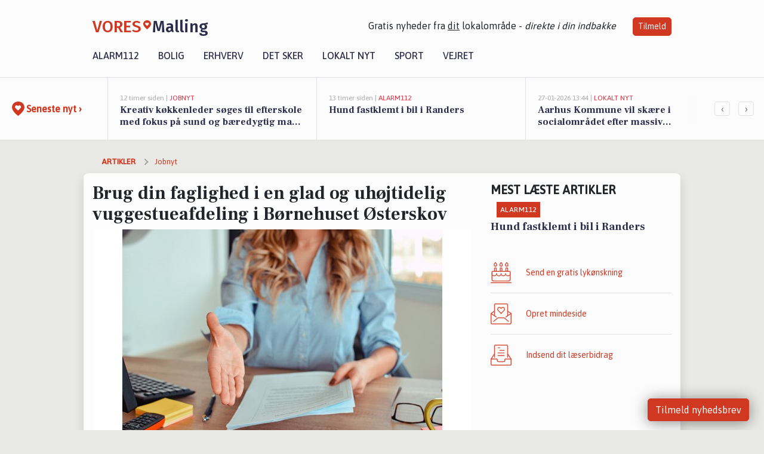

--- FILE ---
content_type: text/html; charset=utf-8
request_url: https://vores-malling.dk/a/brug-din-faglighed-i-en-glad-og-uhoejtidelig-vuggestueafdeling-i-boernehuset-oesterskov/d18b487e-5025-4323-ba1f-0cfd956da768
body_size: 19852
content:


<!DOCTYPE html>
<html lang="da">
<head>
    <meta charset="utf-8" />
    <meta name="viewport" content="width=device-width, initial-scale=1.0" />
    <title>Brug din faglighed i en glad og uh&#xF8;jtidelig vuggestueafdeling i B&#xF8;rnehuset &#xD8;sterskov | VORES Malling</title>
    
    <link href='https://fonts.gstatic.com' rel='preconnect' crossorigin>
<link href='https://assets.vorescdn.dk' rel='preconnect' crossorigin>
    <link rel="manifest" href="/manifest.json">
        <meta name="description" content="Jobannonce i 8340 Malling: Malling: P&#xE6;dagog, der medvirker til trygge og glade dage i vuggestuen" />


    <link rel="canonical" href="https://vores-malling.dk/a/brug-din-faglighed-i-en-glad-og-uhoejtidelig-vuggestueafdeling-i-boernehuset-oesterskov/d18b487e-5025-4323-ba1f-0cfd956da768">


<meta property="fb:app_id" content="603210533761694" />
    <meta property="fb:pages" content="111666627096309" />
        <meta property="og:type" content="article" />
        <meta property="og:image" content="https://assets.vorescdn.dk/vores-by/41d9d64a-c346-4f70-8a07-985c995103ea.jpg?width=1200&amp;height=630&amp;mode=pad&amp;bgcolor=FFFFFF&amp;scale=both" />
        <meta property="article:published_date" content="2024-07-02T16:37:37" />
        <meta property="article:author" content="Emilie Bjergegaard" />

    <script type="application/ld+json">
        {"@context":"https://schema.org","@type":"NewsArticle","mainEntityOfPage":{"@type":"WebPage","@id":"https://vores-malling.dk/a/brug-din-faglighed-i-en-glad-og-uhoejtidelig-vuggestueafdeling-i-boernehuset-oesterskov/d18b487e-5025-4323-ba1f-0cfd956da768"},"headline":"Brug din faglighed i en glad og uhøjtidelig vuggestueafdeling i Børnehuset Østerskov","image":["https://assets.vorescdn.dk/vores-by/41d9d64a-c346-4f70-8a07-985c995103ea.jpg"],"datePublished":"2024-07-02T16:37:37","dateModified":null,"author":{"@type":"Person","name":"Emilie Bjergegaard"},"publisher":{"@type":"Organization","name":"VORES Malling","logo":{"@type":"ImageObject","url":"https://vores-malling.dk/img/logo/site_square.png"}}}
    </script>



    <meta name="facebook-domain-verification" content="exptdr0yickc3a8abdknc5km3hl1js" />

    
<link rel="icon" type="image/png" href="/img/icons/icon-152x152.png" />
<link rel="apple-touch-icon" type="image/png" href="/favicon.png" />

<link rel="preload" as="style" href="https://fonts.googleapis.com/css?family=Frank&#x2B;Ruhl&#x2B;Libre:400,700|Asap:400,500|Fira&#x2B;Sans:500|Merriweather:400&amp;display=swap">
<link href="https://fonts.googleapis.com/css?family=Frank&#x2B;Ruhl&#x2B;Libre:400,700|Asap:400,500|Fira&#x2B;Sans:500|Merriweather:400&amp;display=swap" rel="stylesheet" />

<link rel="preload" as="style" href="/dist/main.css?v=4lVlcf_nVVhS9k3-PzDma9gPCqVzZa-xwe6Z3nUGu-A">
<link rel="stylesheet" href="/dist/main.css?v=4lVlcf_nVVhS9k3-PzDma9gPCqVzZa-xwe6Z3nUGu-A" />
        <script type="text/javascript">
        window.dataLayer = window.dataLayer || [];
        window.dataLayer.push({
            dlv_page_type: "artikel_vip",
            dlv_category: "Jobnyt",
            dlv_source: "JobNet"
        });
    </script>

    
    
<script>
var voresConfiguration = {"modules":["floating-subscribe"],"site":{"name":"Malling","siteName":"VORES Malling","hostname":"vores-malling.dk","facebookPageId":111666627096309,"instagramHandle":""},"bannerPlaceholder":{"salesEmail":"salg@voresdigital.dk?subject=Henvendelse fra VORES Malling","logo":"https://assets.vorescdn.dk/remote/vores-malling.dk/img/logo/site.png?width=250"},"facebookAppId":"603210533761694","googleSignInClientId":"643495767278-bqenl96m5li36d9c3e1a1ujch1giorgn.apps.googleusercontent.com","products":{"groceryPlusProductId":"832729fc-0197-4a09-a829-2ad24ec33c74"},"csrf":"CfDJ8FuIb0WNFg9DhYJimJMeEWgRtPMS8H8BVbTPBDDrRGxHyF5wItokCjwFvB9t1DScdmQKmI1tISKODDHxX0Y5-GJCd1UxIJSwXXBNcI7yVCa2dQ8d7JQPO7MLz2tGAe5Uv0-OjSLz3nqBYPBfEqYNNpc","gtmId":"GTM-PMFG7C7"}
</script>

<script src="/dist/essentials-bundle.js?v=hjEg4_jAEA1nYcyRynaMY4wTMfjlzT6aiRLaBhOhzEo" defer></script>
    
<script type="text/javascript">
var utag_data = {
}
</script>
<!-- Loading script asynchronously -->
<script type="text/javascript">
    (function(a,b,c,d){
    a='//tags.tiqcdn.com/utag/jysk-fynske-medier/partners/prod/utag.js';
    b=document;c='script';d=b.createElement(c);d.src=a;d.type='text/java'+c;d.async=true;
    a=b.getElementsByTagName(c)[0];a.parentNode.insertBefore(d,a);
    })();
</script>


<script async='async' src='//macro.adnami.io/macro/hosts/adsm.macro.voresdigital.dk.js'></script>


<script src="//zrzzqdBnFEBxKXGb4.ay.delivery/manager/zrzzqdBnFEBxKXGb4" type="text/javascript" referrerpolicy="no-referrer-when-downgrade"></script>


<script>window.googletag = window.googletag || {cmd: []};</script>
<script>
    googletag.cmd.push(function(){
        googletag.pubads().setTargeting('vd_page', "vores-malling.dk");
googletag.pubads().setTargeting('vd_category', "jobnyt");googletag.pubads().setTargeting('vd_type', "artikel_vip");    });
</script>
</head>
<body>
    

<div class="d-flex flex-column">
    

<header class="" id="header">
    <nav class="navbar navbar-expand-md navbar-light sticky ">
        <div class="container">
            <div class="d-flex flex-wrap align-items-center w-100 justify-content-between">
                    <a class="logo" href="/">
        <span>VORES</span><div class="logo-icon"><img alt="" src="/img/logo/homeheart.svg" aria-hidden="true" /></div><span>Malling</span>
                    </a>
                    <burger-menu></burger-menu>
                    <div class="d-none d-lg-block">
                        <span>Gratis nyheder fra <u>dit</u> lokalområde - <i>direkte i din indbakke</i></span>
                        <button onclick="vmh.showSubscribeModal('Header')" class="ml-4 btn btn-sm btn-primary">Tilmeld</button>
                    </div>
            </div>
                <div class="d-flex flex-wrap align-items-center">
                    
                    <div class="collapse navbar-collapse text-right text-md-center" id="navbarMenu">
                        <ul class="navbar-nav mr-auto mt-2 mt-lg-0">

                            <li class="nav-item">
                                <a class="nav-link" href="/alarm112">
                                    Alarm112
                                </a>
                            </li>
                            <li class="nav-item">
                                <a class="nav-link" href="/bolig">
                                    Bolig
                                </a>
                            </li>
                            <li class="nav-item" site="Site">
                                <a class="nav-link" href="/erhverv">
                                    Erhverv
                                </a>
                            </li>
                            <li class="nav-item">
                                <a class="nav-link" href="/detsker">
                                    Det sker
                                </a>
                            </li>
                            <li class="nav-item">
                                <a class="nav-link" href="/lokaltnyt">
                                    Lokalt nyt
                                </a>
                            </li>
                            <li class="nav-item">
                                <a class="nav-link" href="/sport">
                                    Sport
                                </a>
                            </li>
                            <li class="nav-item align-middle">
                                
                            </li>
                            <li class="nav-item align-middle">
                                <a class="nav-link align-items-center" href="/vejret">
                                    Vejret
                                </a>
                            </li>
                        </ul>
                    </div>
                </div>
        </div>
    </nav>
</header>
    <div class="d-flex flex-column flex-grow-1">
        <div class="flex-grow-1">
                
<div class="news-bar">
    <!-- Label section -->
    <div class="news-bar-label">
        <a class="article-icon" href="/artikler">
            <b class="news-title">Seneste nyt &rsaquo;</b>
        </a>
    </div>

    <!-- News slider section -->
    <div class="news-slider">
            <a class="article-link" href="/artikler?contentId=3470c8c9-1379-4d8c-9d16-1742bee6624a" ga-track-kpi="" data-action="click_article" data-itemid="3470c8c9-1379-4d8c-9d16-1742bee6624a" data-itemtype="Content" data-itemcategory="Jobnyt" data-placement="1" data-container="news_bar_preview">
                <div class="news-bar-item" ga-track-impression="" data-itemid="3470c8c9-1379-4d8c-9d16-1742bee6624a" data-itemtype="Content" data-itemcategory="Jobnyt" data-placement="1" data-container="news_bar_preview">
                    <div class="timeago">12 timer siden | </div>
                    <div class="category">Jobnyt</div>
                    <b class="news-title">Kreativ k&#xF8;kkenleder s&#xF8;ges til efterskole med fokus p&#xE5; sund og b&#xE6;redygtig mad til unge</b>
                </div>
            </a>
            <a class="article-link" href="/artikler?contentId=d20d3979-46c9-4482-8576-5d3f80c4851c" ga-track-kpi="" data-action="click_article" data-itemid="d20d3979-46c9-4482-8576-5d3f80c4851c" data-itemtype="Content" data-itemcategory="Alarm112" data-placement="2" data-container="news_bar_preview">
                <div class="news-bar-item" ga-track-impression="" data-itemid="d20d3979-46c9-4482-8576-5d3f80c4851c" data-itemtype="Content" data-itemcategory="Alarm112" data-placement="2" data-container="news_bar_preview">
                    <div class="timeago">13 timer siden | </div>
                    <div class="category">Alarm112</div>
                    <b class="news-title">Hund fastklemt i bil i Randers</b>
                </div>
            </a>
            <a class="article-link" href="/artikler?contentId=8701b52e-7bd2-46ac-93de-b78f732e9f74" ga-track-kpi="" data-action="click_article" data-itemid="8701b52e-7bd2-46ac-93de-b78f732e9f74" data-itemtype="Content" data-itemcategory="Lokalt nyt" data-placement="3" data-container="news_bar_preview">
                <div class="news-bar-item" ga-track-impression="" data-itemid="8701b52e-7bd2-46ac-93de-b78f732e9f74" data-itemtype="Content" data-itemcategory="Lokalt nyt" data-placement="3" data-container="news_bar_preview">
                    <div class="timeago">27-01-2026 13:44 | </div>
                    <div class="category">Lokalt nyt</div>
                    <b class="news-title">Aarhus Kommune vil sk&#xE6;re i socialomr&#xE5;det efter massiv budgetoverskridelse</b>
                </div>
            </a>
            <a class="article-link" href="/artikler?contentId=d6c25409-8b75-46f3-8e8f-24ae235877b7" ga-track-kpi="" data-action="click_article" data-itemid="d6c25409-8b75-46f3-8e8f-24ae235877b7" data-itemtype="Content" data-itemcategory="Lokalt nyt" data-placement="4" data-container="news_bar_preview">
                <div class="news-bar-item" ga-track-impression="" data-itemid="d6c25409-8b75-46f3-8e8f-24ae235877b7" data-itemtype="Content" data-itemcategory="Lokalt nyt" data-placement="4" data-container="news_bar_preview">
                    <div class="timeago">27-01-2026 13:42 | </div>
                    <div class="category">Lokalt nyt</div>
                    <b class="news-title">Aarhus Kommune unders&#xF8;ger lederes tilfredshed med bygninger for at styrke ejendomsudvikling</b>
                </div>
            </a>
            <a class="article-link" href="/artikler?contentId=1809834a-7dc5-46b9-b1ec-246a2c5e96be" ga-track-kpi="" data-action="click_article" data-itemid="1809834a-7dc5-46b9-b1ec-246a2c5e96be" data-itemtype="Content" data-itemcategory="Lokalt nyt" data-placement="5" data-container="news_bar_preview">
                <div class="news-bar-item" ga-track-impression="" data-itemid="1809834a-7dc5-46b9-b1ec-246a2c5e96be" data-itemtype="Content" data-itemcategory="Lokalt nyt" data-placement="5" data-container="news_bar_preview">
                    <div class="timeago">22-01-2026 17:26 | </div>
                    <div class="category">Lokalt nyt</div>
                    <b class="news-title">Aarhus Kommune tester beredskabet med stor &#xF8;velse for str&#xF8;msvigt og evakuering af plejehjem</b>
                </div>
            </a>
            <a class="article-link" href="/artikler?contentId=0e78bca8-8d57-43a4-8c1c-2994b93ee2cf" ga-track-kpi="" data-action="click_article" data-itemid="0e78bca8-8d57-43a4-8c1c-2994b93ee2cf" data-itemtype="Content" data-itemcategory="Boligmarked" data-placement="6" data-container="news_bar_preview">
                <div class="news-bar-item" ga-track-impression="" data-itemid="0e78bca8-8d57-43a4-8c1c-2994b93ee2cf" data-itemtype="Content" data-itemcategory="Boligmarked" data-placement="6" data-container="news_bar_preview">
                    <div class="timeago">21-01-2026 13:01 | </div>
                    <div class="category">Boligmarked</div>
                    <b class="news-title">Top 6 over dyreste boliger til salg i Malling. Priser op til 9.995.000 kr</b>
                </div>
            </a>
            <a class="article-link" href="/artikler?contentId=482d5788-71d9-4e52-8746-615537e89731" ga-track-kpi="" data-action="click_article" data-itemid="482d5788-71d9-4e52-8746-615537e89731" data-itemtype="Content" data-itemcategory="Boligmarked" data-placement="7" data-container="news_bar_preview">
                <div class="news-bar-item" ga-track-impression="" data-itemid="482d5788-71d9-4e52-8746-615537e89731" data-itemtype="Content" data-itemcategory="Boligmarked" data-placement="7" data-container="news_bar_preview">
                    <div class="timeago">18-01-2026 10:00 | </div>
                    <div class="category">Boligmarked</div>
                    <b class="news-title">Tulstrupvej 10 er til salg for kun 1.395.000 kr.: Se de billigste boliger til salg i Malling her</b>
                </div>
            </a>
            <a class="article-link" href="/artikler?contentId=7fb7fe84-21df-4b5c-b556-6f55123cfe23" ga-track-kpi="" data-action="click_article" data-itemid="7fb7fe84-21df-4b5c-b556-6f55123cfe23" data-itemtype="Content" data-itemcategory="Biler" data-placement="8" data-container="news_bar_preview">
                <div class="news-bar-item" ga-track-impression="" data-itemid="7fb7fe84-21df-4b5c-b556-6f55123cfe23" data-itemtype="Content" data-itemcategory="Biler" data-placement="8" data-container="news_bar_preview">
                    <div class="timeago">17-01-2026 14:30 | </div>
                    <div class="category">Biler</div>
                    <b class="news-title">De billigste biler i Malling - Priser fra 49.800 kr</b>
                </div>
            </a>
            <a class="article-link" href="/artikler?contentId=f2035fb4-62b4-4144-9a86-9cbb6f796f5f" ga-track-kpi="" data-action="click_article" data-itemid="f2035fb4-62b4-4144-9a86-9cbb6f796f5f" data-itemtype="Content" data-itemcategory="Lokalt nyt" data-placement="9" data-container="news_bar_preview">
                <div class="news-bar-item" ga-track-impression="" data-itemid="f2035fb4-62b4-4144-9a86-9cbb6f796f5f" data-itemtype="Content" data-itemcategory="Lokalt nyt" data-placement="9" data-container="news_bar_preview">
                    <div class="timeago">16-01-2026 17:26 | </div>
                    <div class="category">Lokalt nyt</div>
                    <b class="news-title">Aarhus tester 15-kroners billetter p&#xE5; tre buslinjer for at g&#xF8;re kollektiv transport mere attraktiv</b>
                </div>
            </a>
            <a class="article-link" href="/artikler?contentId=af994e21-54a7-4c87-aef0-dd7bf1c57429" ga-track-kpi="" data-action="click_article" data-itemid="af994e21-54a7-4c87-aef0-dd7bf1c57429" data-itemtype="Content" data-itemcategory="Lokalt nyt" data-placement="10" data-container="news_bar_preview">
                <div class="news-bar-item" ga-track-impression="" data-itemid="af994e21-54a7-4c87-aef0-dd7bf1c57429" data-itemtype="Content" data-itemcategory="Lokalt nyt" data-placement="10" data-container="news_bar_preview">
                    <div class="timeago">15-01-2026 11:26 | </div>
                    <div class="category">Lokalt nyt</div>
                    <b class="news-title">Eventnetv&#xE6;rket i Aarhus s&#xE6;tter fokus p&#xE5; regenerative events og nyt&#xE6;nkende b&#xE6;redygtighed</b>
                </div>
            </a>
    </div>

        <!-- Navigation section -->
        <div class="news-bar-navigation">
            <button class="btn btn-outline-secondary" onclick="scrollNewsBar(-350)">&lsaquo;</button>
            <button class="btn btn-outline-secondary" onclick="scrollNewsBar(350)">&rsaquo;</button>
        </div>
</div>
            <div class="container pt-0">
                

<div class="vip-page my-3">
    <div class="row">
        <div class="container">
                <div class="row">
                    <div class="col-12 col-sm-4">
                        <div class="d-flex justify-content-center">
        <div class="b4nn3r lazy w300_h160"
             data-size="w300_h160"
             data-placement=""
             data-allowplaceholder="False"
             data-onlyshowbannersfrombusinesseswithproductid="">
        </div>

</div>
                    </div>
                        <div class="col-12 col-sm-4">
                            <div class="d-flex justify-content-center">
        <div class="b4nn3r lazy w300_h160"
             data-size="w300_h160"
             data-placement=""
             data-allowplaceholder="False"
             data-onlyshowbannersfrombusinesseswithproductid="">
        </div>

</div>
                        </div>
                        <div class="col-12 col-sm-4">
                            <div class="d-flex justify-content-center">
        <div class="b4nn3r lazy w300_h160"
             data-size="w300_h160"
             data-placement=""
             data-allowplaceholder="False"
             data-onlyshowbannersfrombusinesseswithproductid="">
        </div>

</div>
                        </div>
                </div>

                
    <div class="row breadcrumbs py-2">
        <div class="col">
            <ol itemscope itemtype="http://schema.org/BreadcrumbList" class="list-unstyled my-0 col d-flex">
                <li itemprop="itemListElement" itemscope itemtype="http://schema.org/ListItem">
                    <a href="/artikler" itemid="/artikler" class="section" itemscope itemtype="http://schema.org/Thing" itemprop="item">
                        <span itemprop="name">Artikler</span>
                    </a>
                    <meta itemprop="position" content="1" />
                </li>
                    <li class="" itemprop="itemListElement" itemscope itemtype="http://schema.org/ListItem">
                            <a href="/artikler/jobnyt" itemid="/artikler/jobnyt" itemscope itemtype="http://schema.org/Thing" itemprop="item">
                                <span itemprop="name">Jobnyt</span>
                            </a>
                        <meta itemprop="position" content="2" />
                    </li>
                    <li class="sr-only" itemprop="itemListElement" itemscope itemtype="http://schema.org/ListItem">
                            <span itemid="/a/brug-din-faglighed-i-en-glad-og-uhoejtidelig-vuggestueafdeling-i-boernehuset-oesterskov/d18b487e-5025-4323-ba1f-0cfd956da768" itemscope itemtype="http://schema.org/Thing" itemprop="item">
                                <span itemprop="name">Brug din faglighed i en glad og uh&#xF8;jtidelig vuggestueafdeling i B&#xF8;rnehuset &#xD8;sterskov</span>
                            </span>
                        <meta itemprop="position" content="3" />
                    </li>
            </ol>
        </div>
    </div>

        </div>
    </div>


    <div class="row">
        <div class="container bg-white shadow pb-4 default-container-padding">
            <div class="row mt-3">
                <div class="col-12 col-lg-8">
                    <article id="d18b487e-5025-4323-ba1f-0cfd956da768" class="jobnetadarticle desktop" data-id="d18b487e-5025-4323-ba1f-0cfd956da768"
         data-category="Jobnyt" data-assets='[{"id":"41d9d64a-c346-4f70-8a07-985c995103ea","width":1280,"height":853}]'>
    <h1>
        Brug din faglighed i en glad og uh&#xF8;jtidelig vuggestueafdeling i B&#xF8;rnehuset &#xD8;sterskov
    </h1>


            <div class="cover-img-container">
                <img class="cover-img" src="https://assets.vorescdn.dk/vores-by/41d9d64a-c346-4f70-8a07-985c995103ea.jpg?width=635&amp;height=357&amp;mode=pad&amp;bgcolor=FFFFFF&amp;scale=both" srcset="https://assets.vorescdn.dk/vores-by/41d9d64a-c346-4f70-8a07-985c995103ea.jpg?width=1270&amp;height=714&amp;mode=pad&amp;bgcolor=FFFFFF&amp;scale=both 2x, https://assets.vorescdn.dk/vores-by/41d9d64a-c346-4f70-8a07-985c995103ea.jpg?width=635&amp;height=357&amp;mode=pad&amp;bgcolor=FFFFFF&amp;scale=both 1x" data-assetid="41d9d64a-c346-4f70-8a07-985c995103ea" />
               
            </div>
    <div class="col-12 d-flex editor py-2 mt-1 mb-1 border-bottom border-top pl-0 align-items-center">
            <img alt="Profilbillede" class="mr-3 flex-shrink-0 rounded-circle" width="50" height="50" data-src="https://assets.vorescdn.dk/vores-by/d9b96d82-ea01-4614-81ca-9f0a8951c210.jpg?width=50&amp;height=50&amp;mode=crop" data-srcset="https://assets.vorescdn.dk/vores-by/d9b96d82-ea01-4614-81ca-9f0a8951c210.jpg?width=100&amp;height=100&amp;mode=crop 2x, https://assets.vorescdn.dk/vores-by/d9b96d82-ea01-4614-81ca-9f0a8951c210.jpg?width=50&amp;height=50&amp;mode=crop 1x" data-assetid="d9b96d82-ea01-4614-81ca-9f0a8951c210" />
            <div class="d-flex flex-column justify-content-center">
                <span class="article-author">Emilie Bjergegaard</span>
            </div>
            <div class="d-flex flex-wrap justify-content-end align-items-center" style="margin-left: auto;">

                
<a class="btn btn-sm btn-primary d-flex align-items-center justify-content-center" id="shareLinkBtn" style="white-space: nowrap" title="Del på Facebook" onclick="vmh.shareLink('https%3A%2F%2Fvores-malling.dk%2Fa%2Fbrug-din-faglighed-i-en-glad-og-uhoejtidelig-vuggestueafdeling-i-boernehuset-oesterskov%2Fd18b487e-5025-4323-ba1f-0cfd956da768')">
	Del artikel <img alt="Del på facebook" class="ml-2" style="height: 18px;width: 18px;" src="/img/icons/icon-share-white.svg" />
</a>


            </div>
    </div>
    <div class="d-flex flex-wrap justify-content-between">
            <div>
                <img src="/img/icons/clock-icon.svg" alt="dato" style="height: 11px; width: 11px" />
                <time itemprop="dateCreated datePublished"
                      datetime="2024-07-02T14:37:37Z"
                      class="text-muted">
                    Tirsdag d. 02. jul. 2024 - kl. 16:37
                </time>
            </div>
    </div>
    <br />

    <div class="article-content">
        
        
    <p>
        <strong>
            BEMÆRK:
            <span style="color:red;">Ansøgningsfristen er overskredet</span>
        </strong>
    </p>

<p>
    <p><strong>Går faglighed og arbejdsglæde hånd i hånd for dig – så er Børnehuset Østerskov stedet, hvor du har mulighed for at bruge dig selv og din faglighed til gavn for vores vuggestuebørn. Vi er en 0-6-års institution med en glad, faglig &nbsp;og uhøjtidelig tilgang til dagens indhold, og vi glæder os til at byde dig ind i vores arbejdsfællesskab.</strong></p><p>Østerskov er en 0-6-års institution, som består af en vuggestueafdeling på 19 børn og en børnehaveafdeling på 40 børn. Du tilbydes en fast pædagogstilling på 37 timer – færre timer kan også lade sig gøre uden dikkedarer.&nbsp;<br>Vi opfordrer dig til at fiske mobilen frem og give Nina – vores pædagogiske leder – et kald for at booke en rundvisning hos os, så vi kan blive klogere på hinanden. Nina er på linjen hen over sommeren.</p><p>&nbsp;</p><p><strong>HVAD GÅR DIT JOB UD PÅ</strong></p><p>I Østerskov ønsker vi at give børnene en solid ballast og en sund appetit på livet omkring os. Det gør vi blandt andet gennem vores faste hverdagsrutiner, vores planlagte aktiviteter, eller når vi er ’på eventyr’ uden for husets fire vægge – på tur i lokalsamfundet eller på besøg i naboinstitutionen.&nbsp;</p><p><strong>Pædagogik hele dagen&nbsp;</strong><br>Arbejdet <i>med</i> og <i>om</i> børnene er vi sammen om, og alt hvad vi foretager os, har et pædagogisk sigte. Vi er alle <i>tunet ind på</i> at bruge vores forskellige kompetencer bedst muligt og på at gøre erfaringer fælles, så vi hele tiden er i udvikling for børnene. Kommunikationen med hinanden er derfor vigtig for os – dette sker i den daglige kontakt med hinanden, gennem vores stuemøder hver tredje uge i middagsstunden og gennem vores planlagte personalemøder.&nbsp;</p><p>&nbsp;</p><p><strong>DET KAN DU FORVENTE AF OS</strong></p><p>Dine kollegaer og pædagogisk leder sørger for et introduktionsforløb og sparring, der passer til dit behov. &nbsp;</p><p>Du kan forvente en medarbejdergruppe, der er tillidsfuld og åben. Dine kommende kollegaer er vant til at tænke højt, stille spørgsmål og dele erfaringer med hinanden, så det skal du kunne se dig selv i.&nbsp;<br>Østerskovs pædagogiske leder nyder at tage aktivt del i hverdagen – hun har afsat tid til faste børnetimer og ses jævnligt som den glade vikar. Du kan derfor forvente en leder, der har god indsigt i det levede liv i huset, og du får en tilgængelig leder, der altid er klar til sparring og en snak. Endelig får du en leder, der ved, at latter og humor støtter arbejdet med kerneopgaven.</p><p>Du kan læse mere om vores pædagogiske grundlag her:&nbsp;<a href="https://bedermallingdagtilbud.aarhus.dk/media/p2ifsrmv/oesterskovs-paedagogiske-grundlag-og-laereplan-2024.pdf">oesterskovs-paedagogiske-grundlag-og-laereplan-2024.pdf (aarhus.dk)</a></p><p>Der er mange dejlige billeder af livet i Østerskov på vores hjemmeside – og hvis du ser noget, der ligner en pool, så har du set rigtigt – vi er de heldige ejere af et wellnessrum med en lille pool, som vi også bruger i vores pædagogik:&nbsp;<a href="https://bedermallingdagtilbud.aarhus.dk/vores-afdelinger/boernehuset-oesterskov">Børnehuset Østerskov (aarhus.dk)</a></p><p>&nbsp;</p><p><strong>HVEM ER DU</strong></p><p>Vi har brug for en kollega, der kommer og tager medansvar for vores vuggestueafdeling – altid med afsæt i børnenes trivsel og udvikling. Som vi har givet udtryk for, er vi en åben medarbejderflok, der vil hinanden og fagligheden. Vi glæder os derfor til at høre, hvad du brænder for fagligt, og hvad du kan bidrage med til vores arbejdsfællesskab. Vi ser gerne, at du – lige som os –&nbsp;</p><ul><li>er nærværende i omsorgs- og læringsarbejdet med børnene</li><li>indgår i et forpligtende fællesskab med børn og voksne, hvor du tager medansvar for samarbejdet i gruppen og i huset, og hvor vi hjælper hinanden for hele tiden at blive bedre</li><li>er med til at planlægge målrettede lege- og læringsmiljøer for børnene</li><li>indgår i et forældresamarbejde, der er præget af ordene tillid, respekt og inddragelse</li><li>tager medansvar for den gode stemning og arbejdsmiljø.</li></ul><p>&nbsp;</p><p><strong>MERE OM ØSTERSKOV</strong></p><p>Vores børnehus er placeret tæt på lokalsamfundet og naturen, som vi tager flittigt del i. Vi samarbejder også med vores nabo – Børnehuset Molevitten – i form af besøg med børnene i hinandens huse og faglig pædagogisk dag blandt medarbejderne.</p><p>Du er meget velkommen til at kontakte pædagogisk leder, Nina, hvis du har opfølgende spørgsmål eller ønsker at booke tid til et besøg – også i sommerugerne: 24 78 22 77.</p><p>Bus nummer 100 og letbanen kører til Malling, og byerne Odder, Aarhus og Skanderborg ligger i nærheden.<br><br><strong>Løn og ansættelsesvilkår:</strong><br>Løn og ansættelsesvilkår vil være i henhold til gældende overenskomst. Endelig lønfastsættelse sker efter forhandling med den forhandlingsberettigede faglige organisation på baggrund af kvalifikationer, medmindre stillingen er omfattet af en forhåndsaftale, som kan danne grundlag for lønfastsættelsen<br>&nbsp;&nbsp;<br>Ugentligt timetal: Fuld tid/eller efter aftale&nbsp;<br><br>Der vil blive indhentet børne- og straffeattest og ansættelse sker under forudsætning af, at attesterne ikke viser, at du er uegnet/uværdig til stillingen. Du kan læse mere her om hvordan vi behandler dine oplysninger <a href="https://www.aarhus.dk/om-kommunen/databeskyttelse/behandling-af-personoplysninger-i-boern-og-unge/">her</a>.<br><br><br><strong>Hvis du vil vide mere:</strong><br>Yderligere oplysninger om stillingen kan fås ved henvendelse til&nbsp;Nina Henriette Hvid på telefon+4524782277.</p><p><br><strong>Ansøgning</strong><br>Klik på ”Ansøg” nedenfor for at udfylde og sende din ansøgning. Alle felter med * skal udfyldes. Først når du har modtaget en kvittering pr. e-mail, har vi modtaget din ansøgning.<br>&nbsp;<br>Ansøgningsfrist:&nbsp;&nbsp;30-07-2024<br>&nbsp;<br>Samtaler afholdes løbende<br>&nbsp;<br>&nbsp;&nbsp;<br><strong>Om Aarhus Kommune</strong><br>Aarhus Kommune er Jyllands største arbejdsplads, hvor 28.000 professionelle og passionerede kollegaer hver dag arbejder for at gøre visioner til virkelighed og skabe værdi for borgere og samfundet omkring os. Vi er en arbejdsplads, der vægter faglighed og samarbejde højt og vi tror på, at vores forskelligheder er med til at gøre Aarhus for en god by for alle.&nbsp;&nbsp;&nbsp;</p><p>Sammen arbejder vi for en bæredygtig og inkluderende by, hvor både ansatte, borgere, virksomheder og naturen kan trives og blomstre. Vi har ambitioner for byen – og for dig. Kom og vær med!<br><br>&nbsp;</p><p>&nbsp;</p><p>&nbsp;</p>
</p>

<p>
    <b>INFORMATIONER OM STILLINGEN:</b>
</p>

<p><b>- Arbejdspladsen ligger i:</b></p>
<p>
    Aarhus Kommune
</p>

<p><b>-Virksomheden tilbyder: </b></p>

    <p><b>-Arbejdsgiver:</b></p>
    <p>Aarhus Kommune, Mallingg&#xE5;rdsvej 6, 8340 Malling</p>

<p><b>-Ansøgning:</b></p>

    <p>
        Ansøgningsfrist: 30-07-2024;

            <strong>
                - ansøgningsfristen er overskredet
            </strong>
    </p>

<p>Se mere her: <a href="https://job.jobnet.dk/find-job/6078479" rel="nofollow noopener">https://job.jobnet.dk/find-job/6078479</a></p>

    </div>
    
            <div class="d-flex flex-wrap justify-content-between">
                <small class="text-muted">Denne artikel er skrevet af Emilie Bjergegaard og data er automatisk hentet fra eksterne kilder, herunder JobNet.</small>
            </div>


        <div class="d-flex flex-wrap justify-content-between">
                <small class="text-muted">Kilde: JobNet</small>
        </div>




        
    <div class="d-flex justify-content-center py-3 pb-5 w-100">
        <a class="b4nn3r w300_h160"
           aria-hidden="true"
           title="Reklame"
           href="https://www.lagersalg.com/?utm_source=vores-malling.dk&amp;utm_medium=banner"
           rel="noopener nofollow"
           target="_blank"
           data-background="https://assets.vorescdn.dk/vores-by/d19e68de-c90f-4037-8a36-804ae5516b95.jpg?width=300&amp;height=160&amp;mode=crop&amp;bgcolor=FFFFFF"
           data-backgroundretina="https://assets.vorescdn.dk/vores-by/d19e68de-c90f-4037-8a36-804ae5516b95.jpg?width=600&amp;height=320&amp;mode=crop&amp;bgcolor=FFFFFF"
           data-id="9566a63d-b7cf-43aa-9929-6449686c8302"
           data-track="True"
           data-allowduplicates="False"
           data-onlyshowbannersfrombusinesseswithproductid="">
        </a>

</div>

</article>

                    <div class="row justify-content-center border-top py-3">
                        <div class="col-md-6 col-sm my-2">
                            <email-signup-widget 
    data-location="Article" 
     
></email-signup-widget>
                        </div>
                    </div>

                </div>
                <div class="col-12 col-lg-4 order-2 order-md-1">
                    
                        <div>
                                <h5 class="text-uppercase font-weight-bold pb-3">Mest læste artikler</h5>
        <div class="row pb-3 mb-3">
            <div class="col">
                

<a class="top-story article-link h-100" href="/a/hund-fastklemt-i-bil-i-randers/d20d3979-46c9-4482-8576-5d3f80c4851c" ga-track-impression="" data-itemid="d20d3979-46c9-4482-8576-5d3f80c4851c" data-itemtype="Content" data-itemcategory="Alarm112" data-container="medium_article_preview" ga-track-kpi="" data-action="click_article">
    <div class="top-story-header">
        <div class="img-container">
            <div class="img-bg " data-background="https://assets.vorescdn.dk:443/vores-intet-foto.png?width=300&amp;height=169&amp;mode=max&amp;bgcolor=FFFFFF&amp;quality=90&amp;c.focus=faces" data-backgroundretina="https://assets.vorescdn.dk:443/vores-intet-foto.png?width=600&amp;height=338&amp;mode=max&amp;bgcolor=FFFFFF&amp;quality=90&amp;c.focus=faces">
            </div>
        </div>

        <div class="categories">   
                <div class="category">Alarm112</div>
        </div>
        
    </div>

    <h2 class="mt-3 mb-0">Hund fastklemt i bil i Randers</h2>
</a>
            </div>
        </div>

                        </div>
                    
                    <div class="w-100 border-bottom py-3">
                        <a class="d-flex align-items-center cta" href="/brugerindhold/opret-lykoenskning">
                            <img class="mr-4" alt="lykønskning" src="/img/icons/icon-lykkeoenskning.svg" />
                            <span class="flex-grow-1">
                                Send en gratis lykønskning
                            </span>
                        </a>
                    </div>
                    <div class="w-100 border-bottom py-3">
                        <a class="d-flex align-items-center cta" href="/opret-mindeside">
                            <img class="mr-4" alt="mindeord" src="/img/icons/icon-mindeord.svg" />
                            <span class="flex-grow-1">
                                Opret mindeside
                            </span>
                        </a>
                    </div>
                    <div class="w-100 py-3">
                        <a class="d-flex align-items-center cta" href="/brugerindhold/opret-nyhed">
                            <img class="mr-4" alt="læserbidrag" src="/img/icons/icon-laeserbidrag.svg" />
                            <span class="flex-grow-1">
                                Indsend dit læserbidrag
                            </span>
                        </a>
                    </div>
                    <facebook-carousel data-breakpoints='{
                  "540": {
                    "slidesPerView": 2
                  },
                  "758": {
                    "slidesPerView": 3
                  },
                  "960": {
                    "slidesPerView": 1
                  }
                }'
                    data-container="facebook_post_carousel"></facebook-carousel>
                    <div class="mb-3">
                        <div class="w-100 d-flex justify-content-center border-bottom py-4">
        <div class="b4nn3r lazy w300_h160"
             data-size="w300_h160"
             data-placement=""
             data-allowplaceholder="False"
             data-onlyshowbannersfrombusinesseswithproductid="">
        </div>

</div>
                    </div>
                </div>
                <div class="col-12 order-3 order-md-3">
                    <div class="row mt-3">
                        <div class="col-12 col-lg-8">
                            
<div class="article-stream" style="padding-right: 5px; padding-left: 5px">
    
    <div class="mb-5">
        <div class="row">
            <div class="col">
                

<a class="cover-story article-link desktop" href="/a/kreativ-koekkenleder-soeges-til-efterskole-med-fokus-paa-sund-og-baeredygtig-mad-til-unge/3470c8c9-1379-4d8c-9d16-1742bee6624a" ga-track-impression="" data-itemid="3470c8c9-1379-4d8c-9d16-1742bee6624a" data-itemtype="Content" data-itemcategory="Jobnyt" data-container="big_article_preview" ga-track-kpi="" data-action="click_article">
    <div class="cover-story-header">
        <div class="img-container">
            <div class="img-bg " style="background-image: url(https://assets.vorescdn.dk/vores-by/07fb9992-12b4-414c-a829-d48a3bcfa0b7.jpg?width=630&amp;height=354&amp;mode=max&amp;bgcolor=FFFFFF&amp;c.focus=faces);" data-assetid="07fb9992-12b4-414c-a829-d48a3bcfa0b7">
            </div>
        </div>

        <div class="categories">
                <div class="category">Jobnyt</div>
        </div>        
    </div>

    <h2 class="h1 mt-3">Kreativ k&#xF8;kkenleder s&#xF8;ges til efterskole med fokus p&#xE5; sund og b&#xE6;redygtig mad til unge</h2>
</a>
            </div>
        </div>
    </div>


    
    <div class="mb-5">
        <div class="row ">
            <div class="col-6" style="padding-right: 10px">
                

<a class="top-story article-link h-100" href="/a/aarhus-kommune-vil-skaere-i-socialomraadet-efter-massiv-budgetoverskridelse/8701b52e-7bd2-46ac-93de-b78f732e9f74" ga-track-impression="" data-itemid="8701b52e-7bd2-46ac-93de-b78f732e9f74" data-itemtype="Content" data-itemcategory="Lokalt nyt" data-container="medium_article_preview" ga-track-kpi="" data-action="click_article">
    <div class="top-story-header">
        <div class="img-container">
            <div class="img-bg " data-background="https://assets.vorescdn.dk/vores-by/80735e73-2313-4b0d-9559-68599a35f756.jpg?width=300&amp;height=169&amp;mode=max&amp;bgcolor=FFFFFF&amp;quality=90&amp;c.focus=faces" data-backgroundretina="https://assets.vorescdn.dk/vores-by/80735e73-2313-4b0d-9559-68599a35f756.jpg?width=600&amp;height=338&amp;mode=max&amp;bgcolor=FFFFFF&amp;quality=90&amp;c.focus=faces" data-assetid="80735e73-2313-4b0d-9559-68599a35f756">
            </div>
        </div>

        <div class="categories">   
                <div class="category">Lokalt nyt</div>
        </div>
        
    </div>

    <h2 class="mt-3 mb-0">Aarhus Kommune vil sk&#xE6;re i socialomr&#xE5;det efter massiv budgetoverskridelse</h2>
</a>
            </div>
            <div class="col-6" style="padding-left: 10px">
                

<a class="top-story article-link h-100" href="/a/aarhus-kommune-undersoeger-lederes-tilfredshed-med-bygninger-for-at-styrke-ejendomsudvikling/d6c25409-8b75-46f3-8e8f-24ae235877b7" ga-track-impression="" data-itemid="d6c25409-8b75-46f3-8e8f-24ae235877b7" data-itemtype="Content" data-itemcategory="Lokalt nyt" data-container="medium_article_preview" ga-track-kpi="" data-action="click_article">
    <div class="top-story-header">
        <div class="img-container">
            <div class="img-bg " data-background="https://assets.vorescdn.dk/vores-by/80735e73-2313-4b0d-9559-68599a35f756.jpg?width=300&amp;height=169&amp;mode=max&amp;bgcolor=FFFFFF&amp;quality=90&amp;c.focus=faces" data-backgroundretina="https://assets.vorescdn.dk/vores-by/80735e73-2313-4b0d-9559-68599a35f756.jpg?width=600&amp;height=338&amp;mode=max&amp;bgcolor=FFFFFF&amp;quality=90&amp;c.focus=faces" data-assetid="80735e73-2313-4b0d-9559-68599a35f756">
            </div>
        </div>

        <div class="categories">   
                <div class="category">Lokalt nyt</div>
        </div>
        
    </div>

    <h2 class="mt-3 mb-0">Aarhus Kommune unders&#xF8;ger lederes tilfredshed med bygninger for at styrke ejendomsudvikling</h2>
</a>
            </div>
        </div>
    </div>


    
    <div class="mb-5">
        <div class="row ">
            <div class="col-6" style="padding-right: 10px">
                

<a class="top-story article-link h-100" href="/a/aarhus-kommune-tester-beredskabet-med-stor-oevelse-for-stroemsvigt-og-evakuering-af-plejehjem/1809834a-7dc5-46b9-b1ec-246a2c5e96be" ga-track-impression="" data-itemid="1809834a-7dc5-46b9-b1ec-246a2c5e96be" data-itemtype="Content" data-itemcategory="Lokalt nyt" data-container="medium_article_preview" ga-track-kpi="" data-action="click_article">
    <div class="top-story-header">
        <div class="img-container">
            <div class="img-bg " data-background="https://assets.vorescdn.dk/vores-by/80735e73-2313-4b0d-9559-68599a35f756.jpg?width=300&amp;height=169&amp;mode=max&amp;bgcolor=FFFFFF&amp;quality=90&amp;c.focus=faces" data-backgroundretina="https://assets.vorescdn.dk/vores-by/80735e73-2313-4b0d-9559-68599a35f756.jpg?width=600&amp;height=338&amp;mode=max&amp;bgcolor=FFFFFF&amp;quality=90&amp;c.focus=faces" data-assetid="80735e73-2313-4b0d-9559-68599a35f756">
            </div>
        </div>

        <div class="categories">   
                <div class="category">Lokalt nyt</div>
        </div>
        
    </div>

    <h2 class="mt-3 mb-0">Aarhus Kommune tester beredskabet med stor &#xF8;velse for str&#xF8;msvigt og evakuering af plejehjem</h2>
</a>
            </div>
            <div class="col-6" style="padding-left: 10px">
                

<a class="top-story article-link h-100" href="/a/top-6-over-dyreste-boliger-til-salg-i-malling-priser-op-til-9995000-kr/0e78bca8-8d57-43a4-8c1c-2994b93ee2cf" ga-track-impression="" data-itemid="0e78bca8-8d57-43a4-8c1c-2994b93ee2cf" data-itemtype="Content" data-itemcategory="Boligmarked" data-container="medium_article_preview" ga-track-kpi="" data-action="click_article">
    <div class="top-story-header">
        <div class="img-container">
            <div class="img-bg " data-background="https://assets.vorescdn.dk/vores-by/f00bcc78-be87-4eb5-965b-4fe273144ef5.jpg?width=300&amp;height=169&amp;mode=max&amp;bgcolor=FFFFFF&amp;quality=90&amp;c.focus=faces" data-backgroundretina="https://assets.vorescdn.dk/vores-by/f00bcc78-be87-4eb5-965b-4fe273144ef5.jpg?width=600&amp;height=338&amp;mode=max&amp;bgcolor=FFFFFF&amp;quality=90&amp;c.focus=faces" data-assetid="f00bcc78-be87-4eb5-965b-4fe273144ef5">
            </div>
        </div>

        <div class="categories">   
                <div class="category">Boligmarked</div>
        </div>
        
    </div>

    <h2 class="mt-3 mb-0">Top 6 over dyreste boliger til salg i Malling. Priser op til 9.995.000 kr</h2>
</a>
            </div>
        </div>
    </div>

    
    <div class="mb-5">
        <div class="row ">
            <div class="col-6" style="padding-right: 10px">
                

<a class="top-story article-link h-100" href="/a/tulstrupvej-10-er-til-salg-for-kun-1395000-kr-se-de-billigste-boliger-til-salg-i-malling-her/482d5788-71d9-4e52-8746-615537e89731" ga-track-impression="" data-itemid="482d5788-71d9-4e52-8746-615537e89731" data-itemtype="Content" data-itemcategory="Boligmarked" data-container="medium_article_preview" ga-track-kpi="" data-action="click_article">
    <div class="top-story-header">
        <div class="img-container">
            <div class="img-bg " data-background="https://assets.vorescdn.dk/vores-by/67489f9f-7f2e-4f78-b701-8c9c0564b911.jpg?width=300&amp;height=169&amp;mode=max&amp;bgcolor=FFFFFF&amp;quality=90&amp;c.focus=faces" data-backgroundretina="https://assets.vorescdn.dk/vores-by/67489f9f-7f2e-4f78-b701-8c9c0564b911.jpg?width=600&amp;height=338&amp;mode=max&amp;bgcolor=FFFFFF&amp;quality=90&amp;c.focus=faces" data-assetid="67489f9f-7f2e-4f78-b701-8c9c0564b911">
            </div>
        </div>

        <div class="categories">   
                <div class="category">Boligmarked</div>
        </div>
        
    </div>

    <h2 class="mt-3 mb-0">Tulstrupvej 10 er til salg for kun 1.395.000 kr.: Se de billigste boliger til salg i Malling her</h2>
</a>
            </div>
            <div class="col-6" style="padding-left: 10px">
                

<a class="top-story article-link h-100" href="/a/de-billigste-biler-i-malling-priser-fra-49800-kr/7fb7fe84-21df-4b5c-b556-6f55123cfe23" ga-track-impression="" data-itemid="7fb7fe84-21df-4b5c-b556-6f55123cfe23" data-itemtype="Content" data-itemcategory="Biler" data-container="medium_article_preview" ga-track-kpi="" data-action="click_article">
    <div class="top-story-header">
        <div class="img-container">
            <div class="img-bg " data-background="https://assets.vorescdn.dk/vores-by/55e7d594-ef43-471f-999b-befbe5d794cc.jpg?width=300&amp;height=169&amp;mode=max&amp;bgcolor=FFFFFF&amp;quality=90&amp;c.focus=faces" data-backgroundretina="https://assets.vorescdn.dk/vores-by/55e7d594-ef43-471f-999b-befbe5d794cc.jpg?width=600&amp;height=338&amp;mode=max&amp;bgcolor=FFFFFF&amp;quality=90&amp;c.focus=faces" data-assetid="55e7d594-ef43-471f-999b-befbe5d794cc">
            </div>
        </div>

        <div class="categories">   
                <div class="category">Biler</div>
        </div>
        
    </div>

    <h2 class="mt-3 mb-0">De billigste biler i Malling - Priser fra 49.800 kr</h2>
</a>
            </div>
        </div>
    </div>



        

        <div class="row py-2 mb-5">
            <div class="col">
                
        <span class="sectionheader">Boliger til salg i Malling</span>
    <div class="row d-flex flex-wrap justify-content-between rentalproperties">
                <div class="col-12 col-sm-6 mb-3 mx-0">
                    
<div class="property">
        <div ga-track-impression="" data-itemid="cf24d138-c2d3-4608-876a-01d018bd2495" data-itemtype="Property" data-customerid="" data-businessid="" data-placement="1" data-container="property_showcase" data-containervariant="standard">
            <a href="https://www.boliga.dk/bolig/2254754" target="_blank" rel="noopener" class="pb-4">

                <img alt="billede af boligen" data-src="https://assets.vorescdn.dk/remote/i.boliga.org/dk/550x/2254/2254754.jpg?width=640&amp;height=320&amp;mode=crop&amp;c.focus=faces" style="max-width:100%" class="pr-1" />

                <span class="rightlabel">2.900.000 kr</span>

                    <span class="rightlowerlabel">210 m<sup>2</sup></span>

                <h6 class="pt-2" style="color:#2B2D4C;font-weight:bold">Lillenorvej 71, 8340 Malling</h6>
            </a>
        </div>
</div>
                </div>
                <div class="col-12 col-sm-6 mb-3 mx-0">
                    
<div class="property">
        <div ga-track-impression="" data-itemid="1e5835f8-8660-4e6e-9090-0b6c5dc12813" data-itemtype="Property" data-customerid="" data-businessid="" data-placement="2" data-container="property_showcase" data-containervariant="standard">
            <a href="https://www.boliga.dk/bolig/2277181" target="_blank" rel="noopener" class="pb-4">

                <img alt="billede af boligen" data-src="https://assets.vorescdn.dk/remote/i.boliga.org/dk/550x/2277/2277181.jpg?width=640&amp;height=320&amp;mode=crop&amp;c.focus=faces" style="max-width:100%" class="pr-1" />

                <span class="rightlabel">3.595.000 kr</span>

                    <span class="rightlowerlabel">123 m<sup>2</sup></span>

                <h6 class="pt-2" style="color:#2B2D4C;font-weight:bold">Kirseb&#xE6;rh&#xF8;jen 9, 8340 Malling</h6>
            </a>
        </div>
</div>
                </div>
                <div class="col-12 col-sm-6 mb-3 mx-0">
                    
<div class="property">
        <div ga-track-impression="" data-itemid="86afbf45-5fd5-4a35-a3fb-0cd0b0dffb34" data-itemtype="Property" data-customerid="" data-businessid="" data-placement="3" data-container="property_showcase" data-containervariant="standard">
            <a href="https://www.boliga.dk/bolig/2230079" target="_blank" rel="noopener" class="pb-4">

                <img alt="billede af boligen" data-src="https://assets.vorescdn.dk/remote/i.boliga.org/dk/550x/2230/2230079.jpg?width=640&amp;height=320&amp;mode=crop&amp;c.focus=faces" style="max-width:100%" class="pr-1" />

                <span class="rightlabel">5.995.000 kr</span>

                    <span class="rightlowerlabel">248 m<sup>2</sup></span>

                <h6 class="pt-2" style="color:#2B2D4C;font-weight:bold">Bredgade 27, 8340 Malling</h6>
            </a>
        </div>
</div>
                </div>
                <div class="col-12 col-sm-6 mb-3 mx-0">
                    
<div class="property">
        <div ga-track-impression="" data-itemid="5062c716-a2fd-4f94-bbb2-11f0d301648f" data-itemtype="Property" data-customerid="" data-businessid="" data-placement="4" data-container="property_showcase" data-containervariant="standard">
            <a href="https://www.boliga.dk/bolig/1946036" target="_blank" rel="noopener" class="pb-4">

                <img alt="billede af boligen" data-src="https://assets.vorescdn.dk/remote/vores-randers.dk/img/content/property/bolig-billede-paa-vej.png?width=640&amp;height=320&amp;mode=crop&amp;c.focus=faces" style="max-width:100%" class="pr-1" />

                <span class="rightlabel">1.998.000 kr</span>

                    <span class="rightlowerlabel">72 m<sup>2</sup></span>

                <h6 class="pt-2" style="color:#2B2D4C;font-weight:bold">Askv&#xE6;nget 1, 8340 Malling</h6>
            </a>
        </div>
</div>
                </div>

            <div class="col-12 lead-form font-sans">
                <lead-form data-csrf="CfDJ8FuIb0WNFg9DhYJimJMeEWgRtPMS8H8BVbTPBDDrRGxHyF5wItokCjwFvB9t1DScdmQKmI1tISKODDHxX0Y5-GJCd1UxIJSwXXBNcI7yVCa2dQ8d7JQPO7MLz2tGAe5Uv0-OjSLz3nqBYPBfEqYNNpc" data-eventsection="PropertyShowcase" />
            </div>
    </div>

            </div>
        </div>


    

    

    




    

    

    


    <div class="py-3 mb-5 border-y">
        <div class="row">
                <div class="col-6" style="padding-right: 10px">
                    <div class="w-100 d-flex justify-content-center pb-0 pt-4 pt-md-0">
        <div class="b4nn3r lazy w300_h160"
             data-size="w300_h160"
             data-placement=""
             data-allowplaceholder="False"
             data-onlyshowbannersfrombusinesseswithproductid="">
        </div>

</div>
                </div>
                <div class="col-6" style="padding-left: 10px">
                    <div class="w-100 d-flex justify-content-center pb-0 pt-4 pt-md-0">
        <div class="b4nn3r lazy w300_h160"
             data-size="w300_h160"
             data-placement=""
             data-allowplaceholder="False"
             data-onlyshowbannersfrombusinesseswithproductid="">
        </div>

</div>
                </div>
        </div>
    </div>
</div>
                        </div>

                        <div class="col-12 col-lg-4">
                        </div>
                    </div>
                    
                </div>
                <div class="col-12 order-4 order-md-4">
                    <div class="border-top">
                        <h5 class="text-uppercase py-4">Flere artikler</h5>
                        
                            
<div class="row">
        <div class="col-6 col-md-4 mb-3">
            

<a class="top-story article-link h-100" href="/a/kreativ-koekkenleder-soeges-til-efterskole-med-fokus-paa-sund-og-baeredygtig-mad-til-unge/3470c8c9-1379-4d8c-9d16-1742bee6624a" ga-track-impression="" data-itemid="3470c8c9-1379-4d8c-9d16-1742bee6624a" data-itemtype="Content" data-itemcategory="Jobnyt" data-container="medium_article_preview" ga-track-kpi="" data-action="click_article">
    <div class="top-story-header">
        <div class="img-container">
            <div class="img-bg " data-background="https://assets.vorescdn.dk/vores-by/07fb9992-12b4-414c-a829-d48a3bcfa0b7.jpg?width=300&amp;height=169&amp;mode=max&amp;bgcolor=FFFFFF&amp;quality=90&amp;c.focus=faces" data-backgroundretina="https://assets.vorescdn.dk/vores-by/07fb9992-12b4-414c-a829-d48a3bcfa0b7.jpg?width=600&amp;height=338&amp;mode=max&amp;bgcolor=FFFFFF&amp;quality=90&amp;c.focus=faces" data-assetid="07fb9992-12b4-414c-a829-d48a3bcfa0b7">
            </div>
        </div>

        <div class="categories">   
                <div class="category">Jobnyt</div>
        </div>
        
    </div>

    <h2 class="mt-3 mb-0">Kreativ k&#xF8;kkenleder s&#xF8;ges til efterskole med fokus p&#xE5; sund og b&#xE6;redygtig mad til unge</h2>
</a>
        </div>
        <div class="col-6 col-md-4 mb-3">
            

<a class="top-story article-link h-100" href="/a/hund-fastklemt-i-bil-i-randers/d20d3979-46c9-4482-8576-5d3f80c4851c" ga-track-impression="" data-itemid="d20d3979-46c9-4482-8576-5d3f80c4851c" data-itemtype="Content" data-itemcategory="Alarm112" data-container="medium_article_preview" ga-track-kpi="" data-action="click_article">
    <div class="top-story-header">
        <div class="img-container">
            <div class="img-bg " data-background="https://assets.vorescdn.dk:443/vores-intet-foto.png?width=300&amp;height=169&amp;mode=max&amp;bgcolor=FFFFFF&amp;quality=90&amp;c.focus=faces" data-backgroundretina="https://assets.vorescdn.dk:443/vores-intet-foto.png?width=600&amp;height=338&amp;mode=max&amp;bgcolor=FFFFFF&amp;quality=90&amp;c.focus=faces">
            </div>
        </div>

        <div class="categories">   
                <div class="category">Alarm112</div>
        </div>
        
    </div>

    <h2 class="mt-3 mb-0">Hund fastklemt i bil i Randers</h2>
</a>
        </div>
        <div class="col-6 col-md-4 mb-3">
            

<a class="top-story article-link h-100" href="/a/aarhus-kommune-vil-skaere-i-socialomraadet-efter-massiv-budgetoverskridelse/8701b52e-7bd2-46ac-93de-b78f732e9f74" ga-track-impression="" data-itemid="8701b52e-7bd2-46ac-93de-b78f732e9f74" data-itemtype="Content" data-itemcategory="Lokalt nyt" data-container="medium_article_preview" ga-track-kpi="" data-action="click_article">
    <div class="top-story-header">
        <div class="img-container">
            <div class="img-bg " data-background="https://assets.vorescdn.dk/vores-by/80735e73-2313-4b0d-9559-68599a35f756.jpg?width=300&amp;height=169&amp;mode=max&amp;bgcolor=FFFFFF&amp;quality=90&amp;c.focus=faces" data-backgroundretina="https://assets.vorescdn.dk/vores-by/80735e73-2313-4b0d-9559-68599a35f756.jpg?width=600&amp;height=338&amp;mode=max&amp;bgcolor=FFFFFF&amp;quality=90&amp;c.focus=faces" data-assetid="80735e73-2313-4b0d-9559-68599a35f756">
            </div>
        </div>

        <div class="categories">   
                <div class="category">Lokalt nyt</div>
        </div>
        
    </div>

    <h2 class="mt-3 mb-0">Aarhus Kommune vil sk&#xE6;re i socialomr&#xE5;det efter massiv budgetoverskridelse</h2>
</a>
        </div>
        <div class="col-6 col-md-4 mb-3">
            

<a class="top-story article-link h-100" href="/a/de-billigste-biler-i-malling-priser-fra-49800-kr/7fb7fe84-21df-4b5c-b556-6f55123cfe23" ga-track-impression="" data-itemid="7fb7fe84-21df-4b5c-b556-6f55123cfe23" data-itemtype="Content" data-itemcategory="Biler" data-container="medium_article_preview" ga-track-kpi="" data-action="click_article">
    <div class="top-story-header">
        <div class="img-container">
            <div class="img-bg " data-background="https://assets.vorescdn.dk/vores-by/55e7d594-ef43-471f-999b-befbe5d794cc.jpg?width=300&amp;height=169&amp;mode=max&amp;bgcolor=FFFFFF&amp;quality=90&amp;c.focus=faces" data-backgroundretina="https://assets.vorescdn.dk/vores-by/55e7d594-ef43-471f-999b-befbe5d794cc.jpg?width=600&amp;height=338&amp;mode=max&amp;bgcolor=FFFFFF&amp;quality=90&amp;c.focus=faces" data-assetid="55e7d594-ef43-471f-999b-befbe5d794cc">
            </div>
        </div>

        <div class="categories">   
                <div class="category">Biler</div>
        </div>
        
    </div>

    <h2 class="mt-3 mb-0">De billigste biler i Malling - Priser fra 49.800 kr</h2>
</a>
        </div>
        <div class="col-6 col-md-4 mb-3">
            

<a class="top-story article-link h-100" href="/a/aarhus-kommune-undersoeger-lederes-tilfredshed-med-bygninger-for-at-styrke-ejendomsudvikling/d6c25409-8b75-46f3-8e8f-24ae235877b7" ga-track-impression="" data-itemid="d6c25409-8b75-46f3-8e8f-24ae235877b7" data-itemtype="Content" data-itemcategory="Lokalt nyt" data-container="medium_article_preview" ga-track-kpi="" data-action="click_article">
    <div class="top-story-header">
        <div class="img-container">
            <div class="img-bg " data-background="https://assets.vorescdn.dk/vores-by/80735e73-2313-4b0d-9559-68599a35f756.jpg?width=300&amp;height=169&amp;mode=max&amp;bgcolor=FFFFFF&amp;quality=90&amp;c.focus=faces" data-backgroundretina="https://assets.vorescdn.dk/vores-by/80735e73-2313-4b0d-9559-68599a35f756.jpg?width=600&amp;height=338&amp;mode=max&amp;bgcolor=FFFFFF&amp;quality=90&amp;c.focus=faces" data-assetid="80735e73-2313-4b0d-9559-68599a35f756">
            </div>
        </div>

        <div class="categories">   
                <div class="category">Lokalt nyt</div>
        </div>
        
    </div>

    <h2 class="mt-3 mb-0">Aarhus Kommune unders&#xF8;ger lederes tilfredshed med bygninger for at styrke ejendomsudvikling</h2>
</a>
        </div>
        <div class="col-6 col-md-4 mb-3">
            

<a class="top-story article-link h-100" href="/a/aarhus-kommune-tester-beredskabet-med-stor-oevelse-for-stroemsvigt-og-evakuering-af-plejehjem/1809834a-7dc5-46b9-b1ec-246a2c5e96be" ga-track-impression="" data-itemid="1809834a-7dc5-46b9-b1ec-246a2c5e96be" data-itemtype="Content" data-itemcategory="Lokalt nyt" data-container="medium_article_preview" ga-track-kpi="" data-action="click_article">
    <div class="top-story-header">
        <div class="img-container">
            <div class="img-bg " data-background="https://assets.vorescdn.dk/vores-by/80735e73-2313-4b0d-9559-68599a35f756.jpg?width=300&amp;height=169&amp;mode=max&amp;bgcolor=FFFFFF&amp;quality=90&amp;c.focus=faces" data-backgroundretina="https://assets.vorescdn.dk/vores-by/80735e73-2313-4b0d-9559-68599a35f756.jpg?width=600&amp;height=338&amp;mode=max&amp;bgcolor=FFFFFF&amp;quality=90&amp;c.focus=faces" data-assetid="80735e73-2313-4b0d-9559-68599a35f756">
            </div>
        </div>

        <div class="categories">   
                <div class="category">Lokalt nyt</div>
        </div>
        
    </div>

    <h2 class="mt-3 mb-0">Aarhus Kommune tester beredskabet med stor &#xF8;velse for str&#xF8;msvigt og evakuering af plejehjem</h2>
</a>
        </div>
        <div class="col-6 col-md-4 mb-3">
            

<a class="top-story article-link h-100" href="/a/top-6-over-dyreste-boliger-til-salg-i-malling-priser-op-til-9995000-kr/0e78bca8-8d57-43a4-8c1c-2994b93ee2cf" ga-track-impression="" data-itemid="0e78bca8-8d57-43a4-8c1c-2994b93ee2cf" data-itemtype="Content" data-itemcategory="Boligmarked" data-container="medium_article_preview" ga-track-kpi="" data-action="click_article">
    <div class="top-story-header">
        <div class="img-container">
            <div class="img-bg " data-background="https://assets.vorescdn.dk/vores-by/f00bcc78-be87-4eb5-965b-4fe273144ef5.jpg?width=300&amp;height=169&amp;mode=max&amp;bgcolor=FFFFFF&amp;quality=90&amp;c.focus=faces" data-backgroundretina="https://assets.vorescdn.dk/vores-by/f00bcc78-be87-4eb5-965b-4fe273144ef5.jpg?width=600&amp;height=338&amp;mode=max&amp;bgcolor=FFFFFF&amp;quality=90&amp;c.focus=faces" data-assetid="f00bcc78-be87-4eb5-965b-4fe273144ef5">
            </div>
        </div>

        <div class="categories">   
                <div class="category">Boligmarked</div>
        </div>
        
    </div>

    <h2 class="mt-3 mb-0">Top 6 over dyreste boliger til salg i Malling. Priser op til 9.995.000 kr</h2>
</a>
        </div>
        <div class="col-6 col-md-4 mb-3">
            

<a class="top-story article-link h-100" href="/a/tulstrupvej-10-er-til-salg-for-kun-1395000-kr-se-de-billigste-boliger-til-salg-i-malling-her/482d5788-71d9-4e52-8746-615537e89731" ga-track-impression="" data-itemid="482d5788-71d9-4e52-8746-615537e89731" data-itemtype="Content" data-itemcategory="Boligmarked" data-container="medium_article_preview" ga-track-kpi="" data-action="click_article">
    <div class="top-story-header">
        <div class="img-container">
            <div class="img-bg " data-background="https://assets.vorescdn.dk/vores-by/67489f9f-7f2e-4f78-b701-8c9c0564b911.jpg?width=300&amp;height=169&amp;mode=max&amp;bgcolor=FFFFFF&amp;quality=90&amp;c.focus=faces" data-backgroundretina="https://assets.vorescdn.dk/vores-by/67489f9f-7f2e-4f78-b701-8c9c0564b911.jpg?width=600&amp;height=338&amp;mode=max&amp;bgcolor=FFFFFF&amp;quality=90&amp;c.focus=faces" data-assetid="67489f9f-7f2e-4f78-b701-8c9c0564b911">
            </div>
        </div>

        <div class="categories">   
                <div class="category">Boligmarked</div>
        </div>
        
    </div>

    <h2 class="mt-3 mb-0">Tulstrupvej 10 er til salg for kun 1.395.000 kr.: Se de billigste boliger til salg i Malling her</h2>
</a>
        </div>
        <div class="col-6 col-md-4 mb-3">
            

<a class="top-story article-link h-100" href="/a/aarhus-tester-15-kroners-billetter-paa-tre-buslinjer-for-at-goere-kollektiv-transport-mere-attraktiv/f2035fb4-62b4-4144-9a86-9cbb6f796f5f" ga-track-impression="" data-itemid="f2035fb4-62b4-4144-9a86-9cbb6f796f5f" data-itemtype="Content" data-itemcategory="Lokalt nyt" data-container="medium_article_preview" ga-track-kpi="" data-action="click_article">
    <div class="top-story-header">
        <div class="img-container">
            <div class="img-bg " data-background="https://assets.vorescdn.dk/vores-by/80735e73-2313-4b0d-9559-68599a35f756.jpg?width=300&amp;height=169&amp;mode=max&amp;bgcolor=FFFFFF&amp;quality=90&amp;c.focus=faces" data-backgroundretina="https://assets.vorescdn.dk/vores-by/80735e73-2313-4b0d-9559-68599a35f756.jpg?width=600&amp;height=338&amp;mode=max&amp;bgcolor=FFFFFF&amp;quality=90&amp;c.focus=faces" data-assetid="80735e73-2313-4b0d-9559-68599a35f756">
            </div>
        </div>

        <div class="categories">   
                <div class="category">Lokalt nyt</div>
        </div>
        
    </div>

    <h2 class="mt-3 mb-0">Aarhus tester 15-kroners billetter p&#xE5; tre buslinjer for at g&#xF8;re kollektiv transport mere attraktiv</h2>
</a>
        </div>
        <div class="col-6 col-md-4 mb-3">
            

<a class="top-story article-link h-100" href="/a/eventnetvaerket-i-aarhus-saetter-fokus-paa-regenerative-events-og-nytaenkende-baeredygtighed/af994e21-54a7-4c87-aef0-dd7bf1c57429" ga-track-impression="" data-itemid="af994e21-54a7-4c87-aef0-dd7bf1c57429" data-itemtype="Content" data-itemcategory="Lokalt nyt" data-container="medium_article_preview" ga-track-kpi="" data-action="click_article">
    <div class="top-story-header">
        <div class="img-container">
            <div class="img-bg " data-background="https://assets.vorescdn.dk/vores-by/80735e73-2313-4b0d-9559-68599a35f756.jpg?width=300&amp;height=169&amp;mode=max&amp;bgcolor=FFFFFF&amp;quality=90&amp;c.focus=faces" data-backgroundretina="https://assets.vorescdn.dk/vores-by/80735e73-2313-4b0d-9559-68599a35f756.jpg?width=600&amp;height=338&amp;mode=max&amp;bgcolor=FFFFFF&amp;quality=90&amp;c.focus=faces" data-assetid="80735e73-2313-4b0d-9559-68599a35f756">
            </div>
        </div>

        <div class="categories">   
                <div class="category">Lokalt nyt</div>
        </div>
        
    </div>

    <h2 class="mt-3 mb-0">Eventnetv&#xE6;rket i Aarhus s&#xE6;tter fokus p&#xE5; regenerative events og nyt&#xE6;nkende b&#xE6;redygtighed</h2>
</a>
        </div>
        <div class="col-6 col-md-4 mb-3">
            

<a class="top-story article-link h-100" href="/a/starupvej-168-og-1-anden-boliger-er-kommet-til-salg-denne-uge-i-malling-se-boligerne-her/70434f21-611c-4165-b4ca-7b8853426146" ga-track-impression="" data-itemid="70434f21-611c-4165-b4ca-7b8853426146" data-itemtype="Content" data-itemcategory="Boligmarked" data-container="medium_article_preview" ga-track-kpi="" data-action="click_article">
    <div class="top-story-header">
        <div class="img-container">
            <div class="img-bg " data-background="https://assets.vorescdn.dk/vores-by/592123bb-777a-49c9-8c1a-47fe636b4ab0.jpg?width=300&amp;height=169&amp;mode=max&amp;bgcolor=FFFFFF&amp;quality=90&amp;c.focus=faces" data-backgroundretina="https://assets.vorescdn.dk/vores-by/592123bb-777a-49c9-8c1a-47fe636b4ab0.jpg?width=600&amp;height=338&amp;mode=max&amp;bgcolor=FFFFFF&amp;quality=90&amp;c.focus=faces" data-assetid="592123bb-777a-49c9-8c1a-47fe636b4ab0">
            </div>
        </div>

        <div class="categories">   
                <div class="category">Boligmarked</div>
        </div>
        
    </div>

    <h2 class="mt-3 mb-0">Starupvej 168 og 1 anden boliger er kommet til salg denne uge i Malling - se boligerne her.</h2>
</a>
        </div>
        <div class="col-6 col-md-4 mb-3">
            

<a class="top-story article-link h-100" href="/a/aeldreraadet-i-aarhus-faar-ny-direkte-adgang-til-at-saette-forslag-paa-byraadets-dagsorden/c67b570b-6cea-40f4-bb2a-2f2996e2693d" ga-track-impression="" data-itemid="c67b570b-6cea-40f4-bb2a-2f2996e2693d" data-itemtype="Content" data-itemcategory="Lokalt nyt" data-container="medium_article_preview" ga-track-kpi="" data-action="click_article">
    <div class="top-story-header">
        <div class="img-container">
            <div class="img-bg " data-background="https://assets.vorescdn.dk/vores-by/80735e73-2313-4b0d-9559-68599a35f756.jpg?width=300&amp;height=169&amp;mode=max&amp;bgcolor=FFFFFF&amp;quality=90&amp;c.focus=faces" data-backgroundretina="https://assets.vorescdn.dk/vores-by/80735e73-2313-4b0d-9559-68599a35f756.jpg?width=600&amp;height=338&amp;mode=max&amp;bgcolor=FFFFFF&amp;quality=90&amp;c.focus=faces" data-assetid="80735e73-2313-4b0d-9559-68599a35f756">
            </div>
        </div>

        <div class="categories">   
                <div class="category">Lokalt nyt</div>
        </div>
        
    </div>

    <h2 class="mt-3 mb-0">&#xC6;ldrer&#xE5;det i Aarhus f&#xE5;r ny direkte adgang til at s&#xE6;tte forslag p&#xE5; byr&#xE5;dets dagsorden</h2>
</a>
        </div>
        <div class="col-6 col-md-4 mb-3">
            

<a class="top-story article-link h-100" href="/a/glatte-veje-skaber-kaos-paa-e45/ffebcd1e-38d2-4eea-8a77-2720ff3362e4" ga-track-impression="" data-itemid="ffebcd1e-38d2-4eea-8a77-2720ff3362e4" data-itemtype="Content" data-itemcategory="Alarm112" data-container="medium_article_preview" ga-track-kpi="" data-action="click_article">
    <div class="top-story-header">
        <div class="img-container">
            <div class="img-bg " data-background="https://assets.vorescdn.dk:443/vores-intet-foto.png?width=300&amp;height=169&amp;mode=max&amp;bgcolor=FFFFFF&amp;quality=90&amp;c.focus=faces" data-backgroundretina="https://assets.vorescdn.dk:443/vores-intet-foto.png?width=600&amp;height=338&amp;mode=max&amp;bgcolor=FFFFFF&amp;quality=90&amp;c.focus=faces">
            </div>
        </div>

        <div class="categories">   
                <div class="category">Alarm112</div>
        </div>
        
    </div>

    <h2 class="mt-3 mb-0">Glatte veje skaber kaos p&#xE5; E45</h2>
</a>
        </div>
        <div class="col-6 col-md-4 mb-3">
            

<a class="top-story article-link h-100" href="/a/magdalene-svendsen-bliver-ny-formand-for-aeldreraadet-i-aarhus-efter-rekordstort-valg-blandt-seniorer/b0ac9c39-d571-4f85-a23f-4bf678b02cd9" ga-track-impression="" data-itemid="b0ac9c39-d571-4f85-a23f-4bf678b02cd9" data-itemtype="Content" data-itemcategory="Lokalt nyt" data-container="medium_article_preview" ga-track-kpi="" data-action="click_article">
    <div class="top-story-header">
        <div class="img-container">
            <div class="img-bg " data-background="https://assets.vorescdn.dk/vores-by/80735e73-2313-4b0d-9559-68599a35f756.jpg?width=300&amp;height=169&amp;mode=max&amp;bgcolor=FFFFFF&amp;quality=90&amp;c.focus=faces" data-backgroundretina="https://assets.vorescdn.dk/vores-by/80735e73-2313-4b0d-9559-68599a35f756.jpg?width=600&amp;height=338&amp;mode=max&amp;bgcolor=FFFFFF&amp;quality=90&amp;c.focus=faces" data-assetid="80735e73-2313-4b0d-9559-68599a35f756">
            </div>
        </div>

        <div class="categories">   
                <div class="category">Lokalt nyt</div>
        </div>
        
    </div>

    <h2 class="mt-3 mb-0">Magdalene Svendsen bliver ny formand for &#xC6;ldrer&#xE5;det i Aarhus efter rekordstort valg blandt seniorer</h2>
</a>
        </div>
        <div class="col-6 col-md-4 mb-3">
            

<a class="top-story article-link h-100" href="/a/10-dyreste-biler-til-salg-i-naerheden-af-aarhus-kommune/8f7359fa-3810-42af-9126-3a1c96047169" ga-track-impression="" data-itemid="8f7359fa-3810-42af-9126-3a1c96047169" data-itemtype="Content" data-itemcategory="Biler" data-container="medium_article_preview" ga-track-kpi="" data-action="click_article">
    <div class="top-story-header">
        <div class="img-container">
            <div class="img-bg " data-background="https://assets.vorescdn.dk/vores-by/40b91836-f539-45a4-ac06-38065e6821a5.jpg?width=300&amp;height=169&amp;mode=max&amp;bgcolor=FFFFFF&amp;quality=90&amp;c.focus=faces" data-backgroundretina="https://assets.vorescdn.dk/vores-by/40b91836-f539-45a4-ac06-38065e6821a5.jpg?width=600&amp;height=338&amp;mode=max&amp;bgcolor=FFFFFF&amp;quality=90&amp;c.focus=faces" data-assetid="40b91836-f539-45a4-ac06-38065e6821a5">
            </div>
        </div>

        <div class="categories">   
                <div class="category">Biler</div>
        </div>
        
    </div>

    <h2 class="mt-3 mb-0">10 dyreste biler til salg i n&#xE6;rheden af Aarhus Kommune</h2>
</a>
        </div>
</div>
                        
                    </div>
                </div>
            </div>
        </div>
    </div>
</div>


            </div>
        </div>
        


<footer class="">
    <div class="container">
        <div class="row py-4 logo">
            <div class="col d-flex justify-content-center">
                    <a href="/">
        <span>VORES</span><div class="logo-icon"><img alt="" src="/img/logo/homeheartwhite.svg" aria-hidden="true" /></div><span>Malling</span>
                    </a>
            </div>
        </div>
            <div class="row py-4">
                <div class="col d-flex justify-content-center">
                        <a class="mx-4" title="Følg os på Facebook" href="https://www.facebook.com/111666627096309" target="_blank" rel="noopener nofollow">
                            <img alt="Facebook" width="48" height="48" src="/img/icons/icon-footer-facebook.svg" />
                        </a>
                    <a class="mx-4" title="Kontakt VORES Digital via email" href="https://voresdigital.dk/kontakt-os/" target="_blank" rel="noopener nofollow">
                        <img alt="Email" width="48" height="48" src="/img/icons/icon-footer-email.svg" />
                    </a>
                </div>
            </div>
            <div class="row pb-5">
                <div class="col-12 col-md-4 shortcuts">
                    <h6>Om Vores Digital</h6>
                    <ul class="list-unstyled">
                        <li class="">
                            <a href="https://voresdigital.dk">
                                Om os
                            </a>
                        </li>
                        <li>
                            <a href="/partner">For annoncører</a>
                        </li>
                        <li>
                            <a href="https://voresdigital.dk/privatlivspolitik" target="_blank" rel="noopener">Vilkår og Privatlivspolitik</a>
                        </li>
                        <li>
                            <a href="https://voresdigital.dk/kontakt-os/">Kontakt VORES Digital</a>
                        </li>
                        <li>
                            <a role="button" onclick="Didomi.preferences.show()">Administrer samtykke</a>
                        </li>
                    </ul>
                </div>
                <div class="col-12 col-md-4 shortcuts mt-4 mt-md-0">
                    <h6>Genveje</h6>
                    <ul class="list-unstyled ">
                        <li class="">
                            <a class="" href="/artikler">
                                Seneste nyt fra Malling
                            </a>
                        </li>
                        <li class="">
                            <a class="" href="/erhverv">
                                Vores lokale erhverv
                            </a>
                        </li>
                        <li>
                            <a href="/kalender">Kalenderen for Malling</a>
                        </li>
                        <li>
                            <a href="/fakta-om">Fakta om Malling</a>
                        </li>
                        <li>
                            <a href="/erhvervsprofil">Erhvervsartikler</a>
                        </li>
                        <li>
                            <a href="/vores-kommune">Aarhus Kommune</a>
                        </li>
                        <li>
                            <a href="/gratis-salgsvurdering">Få en gratis salgsvurdering</a>
                        </li>
                            
                        <li class="">
                            <a class="" href="/artikler/sponsoreret-indhold">
                                Sponsoreret indhold
                            </a>
                        </li>
                    </ul>
                </div>
                    <div class="col-12 col-md-4 stay-updated mt-4 mt-md-0">
                        <h6>Bliv opdateret</h6>
                        <email-signup-widget 
    data-location="Footer" 
     
></email-signup-widget>
                    </div>
            </div>
    </div>
    <div class=" business-info py-3">
        <div class="container">
            <div class="row ">
                <div class="col-12 col-md-4 text-center">Vores Digital © 2026</div>
                <div class="col-12 col-md-4 text-center">
                        <a class="text-white" href="https://voresdigital.dk/kontakt-os/">Kontakt VORES Digital</a>
                </div>
                <div class="col-12 col-md-4 text-center">CVR: 41179082</div>
                
            </div>
        </div>
    </div>
</footer>
    </div>
</div>



    
<script type="module" src="/dist/main-bundle.js?v=UGkWpiSBbg1bIzPIyiSA_xZS-bgp4CWOOHvDAf7R0gg" async></script>
<script nomodule src="/dist/main-es5-bundle.js?v=n5DRTioil2dL-7vm3chwahm-vVSH218lmrNyzJ61lIs" async></script>





    <div id="fb-root"></div>

    
    
    <script async defer crossorigin="anonymous" src="https://connect.facebook.net/en_US/sdk.js#xfbml=1&version=v6.0&appId=603210533761694&autoLogAppEvents=1"></script>


</body>
</html>


--- FILE ---
content_type: text/javascript
request_url: https://vores-malling.dk/dist/lead-form-64a34f359bb3febd5541.js
body_size: 9258
content:
!function(){try{var e="undefined"!=typeof window?window:"undefined"!=typeof global?global:"undefined"!=typeof self?self:{},t=(new Error).stack;t&&(e._sentryDebugIds=e._sentryDebugIds||{},e._sentryDebugIds[t]="9ffa9e62-eb03-4b0e-b1d9-34d905e17a5c",e._sentryDebugIdIdentifier="sentry-dbid-9ffa9e62-eb03-4b0e-b1d9-34d905e17a5c")}catch(e){}}();var _global="undefined"!=typeof window?window:"undefined"!=typeof global?global:"undefined"!=typeof self?self:{};_global.SENTRY_RELEASE={id:"6bae64fc171d3ff6c925869d060c8e880292bb3b"},(self.webpackChunkvoresby_web=self.webpackChunkvoresby_web||[]).push([[100],{9383:(e,t,r)=>{r.d(t,{SV:()=>s});var n=r(4487),a=r(9009),l=r(7597),o=(r(2343),r(8679),r(7294));const i={componentStack:null,error:null,eventId:null};class s extends o.Component{constructor(e){super(e),s.prototype.__init.call(this),this.state=i,this._openFallbackReportDialog=!0;const t=(0,n.s3)();t&&t.on&&e.showDialog&&(this._openFallbackReportDialog=!1,t.on("afterSendEvent",(t=>{t.type||t.event_id!==this._lastEventId||(0,a.jp)({...e.dialogOptions,eventId:this._lastEventId})})))}componentDidCatch(e,{componentStack:t}){const{beforeCapture:r,onError:i,showDialog:s,dialogOptions:c}=this.props;(0,n.$e)((d=>{if(function(e){const t=e.match(/^([^.]+)/);return null!==t&&parseInt(t[0])>=17}(o.version)&&(0,l.VZ)(e)){const r=new Error(e.message);r.name=`React ErrorBoundary ${e.name}`,r.stack=t,function(e,t){const r=new WeakMap;!function e(t,n){if(!r.has(t))return t.cause?(r.set(t,!0),e(t.cause,n)):void(t.cause=n)}(e,t)}(e,r)}r&&r(d,e,t);const u=(0,n.Tb)(e,{captureContext:{contexts:{react:{componentStack:t}}},mechanism:{handled:!1}});i&&i(e,t,u),s&&(this._lastEventId=u,this._openFallbackReportDialog&&(0,a.jp)({...c,eventId:u})),this.setState({error:e,componentStack:t,eventId:u})}))}componentDidMount(){const{onMount:e}=this.props;e&&e()}componentWillUnmount(){const{error:e,componentStack:t,eventId:r}=this.state,{onUnmount:n}=this.props;n&&n(e,t,r)}__init(){this.resetErrorBoundary=()=>{const{onReset:e}=this.props,{error:t,componentStack:r,eventId:n}=this.state;e&&e(t,r,n),this.setState(i)}}render(){const{fallback:e,children:t}=this.props,r=this.state;if(r.error){let t;return t="function"==typeof e?e({error:r.error,componentStack:r.componentStack,resetError:this.resetErrorBoundary,eventId:r.eventId}):e,o.isValidElement(t)?t:null}return"function"==typeof t?t():t}}},4405:(e,t,r)=>{r.r(t),r(3964),r(6802);var n=r(7294),a=r(745),l=r(9383),o=r(751);function i(e,t,r,n,a,l,o){try{var i=e[l](o),s=i.value}catch(e){return void r(e)}i.done?t(s):Promise.resolve(s).then(n,a)}var s,c=document.getElementsByTagName("contact-punit-form");c.length>0&&(s=function*(){for(var e=0;e<c.length;e++){var t=c.item(e);(0,a.s)(t).render(n.createElement(l.SV,{fallback:n.createElement("p",null,"Der opstod en kritisk fejl. Genindlæs siden og prøv igen, eller kontakt support for hjælp.")},n.createElement(o.t,{pUnitId:t.dataset.id,pUnitName:t.dataset.name})))}},function(){var e=this,t=arguments;return new Promise((function(r,n){var a=s.apply(e,t);function l(e){i(a,r,n,l,o,"next",e)}function o(e){i(a,r,n,l,o,"throw",e)}l(void 0)}))})()},6353:(e,t,r)=>{r.r(t),r(3964),r(6802);var n=r(7294),a=r(745),l=(r(752),r(6265),r(8324),r(4649)),o=r(2151),i=r(4051),s=r(1555),c=r(7916),d=r(6505),u=r(8359),m=r(2122),v=r(6176),f=r(2325),p=r(2488),b=r(3492),h=r(3133),g=(r(6544),r(7522),r(7462)),y=r(6753),E=r(5342),w=r(4942),S=r(1413),N=r(885),k=r(5987),Z=r(3883),O=["defaultOptions","cacheOptions","loadOptions","options","isLoading","onInputChange","filterOption"];r(3935),r(3469);var j=(0,n.forwardRef)((function(e,t){var r=function(e){var t=e.defaultOptions,r=void 0!==t&&t,a=e.cacheOptions,l=void 0!==a&&a,o=e.loadOptions;e.options;var i=e.isLoading,s=void 0!==i&&i,c=e.onInputChange,d=e.filterOption,u=void 0===d?null:d,m=(0,k.Z)(e,O),v=m.inputValue,f=(0,n.useRef)(void 0),p=(0,n.useRef)(!1),b=(0,n.useState)(Array.isArray(r)?r:void 0),h=(0,N.Z)(b,2),g=h[0],y=h[1],E=(0,n.useState)(void 0!==v?v:""),j=(0,N.Z)(E,2),C=j[0],P=j[1],x=(0,n.useState)(!0===r),D=(0,N.Z)(x,2),I=D[0],_=D[1],R=(0,n.useState)(void 0),T=(0,N.Z)(R,2),A=T[0],L=T[1],F=(0,n.useState)([]),U=(0,N.Z)(F,2),B=U[0],G=U[1],V=(0,n.useState)(!1),q=(0,N.Z)(V,2),M=q[0],J=q[1],H=(0,n.useState)({}),W=(0,N.Z)(H,2),K=W[0],$=W[1],z=(0,n.useState)(void 0),X=(0,N.Z)(z,2),Y=X[0],Q=X[1],ee=(0,n.useState)(void 0),te=(0,N.Z)(ee,2),re=te[0],ne=te[1];l!==re&&($({}),ne(l)),r!==Y&&(y(Array.isArray(r)?r:void 0),Q(r)),(0,n.useEffect)((function(){return p.current=!0,function(){p.current=!1}}),[]);var ae=(0,n.useCallback)((function(e,t){if(!o)return t();var r=o(e,t);r&&"function"==typeof r.then&&r.then(t,(function(){return t()}))}),[o]);(0,n.useEffect)((function(){!0===r&&ae(C,(function(e){p.current&&(y(e||[]),_(!!f.current))}))}),[]);var le=(0,n.useCallback)((function(e,t){var r=(0,Z.L)(e,t,c);if(!r)return f.current=void 0,P(""),L(""),G([]),_(!1),void J(!1);if(l&&K[r])P(r),L(r),G(K[r]),_(!1),J(!1);else{var n=f.current={};P(r),_(!0),J(!A),ae(r,(function(e){p&&n===f.current&&(f.current=void 0,_(!1),L(r),G(e||[]),J(!1),$(e?(0,S.Z)((0,S.Z)({},K),{},(0,w.Z)({},r,e)):K))}))}}),[l,ae,A,K,c]),oe=M?[]:C&&A?B:g||[];return(0,S.Z)((0,S.Z)({},m),{},{options:oe,isLoading:I||s,onInputChange:le,filterOption:u})}(e),a=(0,E.u)(r);return n.createElement(y.S,(0,g.Z)({ref:t},a))})),C=r(5911);function P(e,t){var r=Object.keys(e);if(Object.getOwnPropertySymbols){var n=Object.getOwnPropertySymbols(e);t&&(n=n.filter((function(t){return Object.getOwnPropertyDescriptor(e,t).enumerable}))),r.push.apply(r,n)}return r}function x(e){for(var t=1;t<arguments.length;t++){var r=null!=arguments[t]?arguments[t]:{};t%2?P(Object(r),!0).forEach((function(t){var n,a,l,o;n=e,a=t,l=r[t],(a="symbol"==typeof(o=function(e,t){if("object"!=typeof e||!e)return e;var r=e[Symbol.toPrimitive];if(void 0!==r){var n=r.call(e,"string");if("object"!=typeof n)return n;throw new TypeError("@@toPrimitive must return a primitive value.")}return String(e)}(a))?o:String(o))in n?Object.defineProperty(n,a,{value:l,enumerable:!0,configurable:!0,writable:!0}):n[a]=l})):Object.getOwnPropertyDescriptors?Object.defineProperties(e,Object.getOwnPropertyDescriptors(r)):P(Object(r)).forEach((function(t){Object.defineProperty(e,t,Object.getOwnPropertyDescriptor(r,t))}))}return e}function D(e,t,r,n,a,l,o){try{var i=e[l](o),s=i.value}catch(e){return void r(e)}i.done?t(s):Promise.resolve(s).then(n,a)}var I=new C.Ik(b.SS),_=function(){var e,t=(e=function*(e){return e?(yield I.addressAutocomplete({query:e})).map((e=>({value:e.id,label:e.title,data:{city:e.city,postalCode:e.postalCode,country:e.country}}))):[]},function(){var t=this,r=arguments;return new Promise((function(n,a){var l=e.apply(t,r);function o(e){D(l,n,a,o,i,"next",e)}function i(e){D(l,n,a,o,i,"throw",e)}o(void 0)}))});return function(e){return t.apply(this,arguments)}}(),R=e=>{var t,r;return n.createElement(o.Z.Group,{className:e.className},n.createElement(o.Z.Label,null,e.fieldDisplayName),n.createElement(j,{cacheOptions:!0,defaultOptions:!0,loadOptions:_,placeholder:e.placeholder,isDisabled:e.disabled,loadingMessage:()=>"Henter adresser...",noOptionsMessage:()=>"Ingen adresser fundet",name:e.fieldName,value:e.value,onChange:t=>{e.handleChange({target:{name:e.fieldName,value:t}})},styles:{control:t=>x(x({},t),{},{borderColor:e.error?"#dc3545":"#ced4da"}),option:e=>x(x({},e),{},{color:"black !important"})},isClearable:!0}),(null===(t=e.error)||void 0===t?void 0:t.value)&&n.createElement("span",{className:"text-danger"},null===(r=e.error)||void 0===r?void 0:r.value))},T=r(6171),A=r(8381),L=r(5966);function F(e,t,r,n,a,l,o){try{var i=e[l](o),s=i.value}catch(e){return void r(e)}i.done?t(s):Promise.resolve(s).then(n,a)}var U="user-lead-draft",B=(0,T.Ry)().shape({email:(0,T.Z_)().label("Email").email().required(),phone:(0,T.Z_)().label("Telefon").required(),dawaAddress:(0,T.Ry)().label("Addresse").shape({value:(0,T.Z_)().label("Addresse").required(),label:(0,T.Z_)()}).required()});function G(e){var t;return{errors:null!==(t=null==e?void 0:e.errors)&&void 0!==t?t:void 0,state:f.j.None}}var V=new C.j$(b.SS),q=(0,h.ZP)("div")((e=>{var{maxWidth:t}=e;return{backgroundColor:"#2b2d4c",maxWidth:t,margin:t?"0 auto":void 0,color:"#ffffff"}})),M=e=>{var t,r,a,h,{csrf:g,forceMobile:y=!1,maxWidth:E,redirectToBoligContent:w=!1,eventSection:S}=e,[N]=(0,n.useState)((0,p.RK)(U)),[k,Z]=(0,n.useState)(!1),[O,j]=(0,n.useState)(G(null==N?void 0:N.state)),C=(0,n.useCallback)(function(){var e,t=(e=function*(e,t){try{var r,n,a;j({state:f.j.None});var l=yield(0,b.yX)(V,g).createLead({createLeadForm:{email:e.email,phone:e.phone,dawaAddressId:e.dawaAddress.value}});(0,A._k)("lead_generated",{lead_type:"realtor_sales_assessment",in_section:S},{email:e.email,phone:e.phone,zip:null===(r=e.dawaAddress)||void 0===r?void 0:r.data.postalCode,city:null===(n=e.dawaAddress)||void 0===n?void 0:n.data.city,country:null===(a=e.dawaAddress)||void 0===a?void 0:a.data.country},(e=>{e==L.Z.gtmId&&w&&(window.location.href=l.continueUrl)})),t.resetForm(),j(G()),j({state:f.j.Submitted}),w&&setTimeout((()=>{window.location.href=l.continueUrl}),500)}catch(e){if(e instanceof Response&&400==e.status){var o=yield e.json();e=new Error(JSON.stringify(o)),j({state:f.j.Error,errors:o.errors})}else j({state:f.j.Error});e instanceof Error||(e=new Error(JSON.stringify(e))),(0,v.H)(e)}},function(){var t=this,r=arguments;return new Promise((function(n,a){var l=e.apply(t,r);function o(e){F(l,n,a,o,i,"next",e)}function i(e){F(l,n,a,o,i,"throw",e)}o(void 0)}))});return function(e,r){return t.apply(this,arguments)}}(),[j]);return n.createElement(l.J9,{initialValues:(t=null==N?void 0:N.values,{email:null!==(r=null==t?void 0:t.email)&&void 0!==r?r:"",phone:null!==(a=null==t?void 0:t.phone)&&void 0!==a?a:"",dawaAddress:null!==(h=null==t?void 0:t.dawaAddress)&&void 0!==h?h:void 0}),onSubmit:C,validationSchema:B},(e=>{var{handleChange:t,values:r,touched:a,errors:l,isSubmitting:v,handleSubmit:p}=e;return n.createElement(q,{className:"p-4 rounded-corners",maxWidth:E},n.createElement(m.Z,{data:{values:r,state:O},storageKey:U}),O.state===f.j.Submitted?n.createElement(n.Fragment,null,n.createElement("h2",null,"Tak for din henvendelse, du vil snart blive kontaktet...")):n.createElement(n.Fragment,null,n.createElement(o.Z,{onSubmit:p},n.createElement(i.Z,{className:"mb-2"},n.createElement(s.Z,null,n.createElement("h2",{className:"d-none d-md-block"},"FÅ TRE GRATIS SALGSVURDERINGER AF DIN BOLIG"),n.createElement("h2",{className:"d-md-none"},"FÅ TRE GRATIS SALGSVURDERINGER"))),n.createElement(i.Z,null,n.createElement(s.Z,{className:"col-12 ".concat(y?"col-12":"col-md-6")},n.createElement(u.i,{fieldName:"phone",fieldDisplayName:"Telefonnummer *",placeholder:"Telefonnummer",error:a.phone?l.phone:void 0,value:r.phone,disabled:v,handleChange:t})),n.createElement(s.Z,{className:"col-sm-12 ".concat(y?"col-12":"col-md-6")},n.createElement(u.i,{fieldName:"email",fieldDisplayName:"Email *",placeholder:"Email",error:a.email?l.email:void 0,value:r.email,disabled:v,handleChange:t}))),n.createElement(R,{fieldName:"dawaAddress",fieldDisplayName:"Adresse *",placeholder:"Adresse",error:a.dawaAddress?l.dawaAddress:void 0,value:r.dawaAddress,disabled:v,handleChange:t}),n.createElement(i.Z,{className:"align-items-center"},n.createElement(s.Z,null,n.createElement("small",null,"Dine oplysninger deles med op til tre lokale ejendomsmæglere, som efterfølgende vil kontakte dig vedr. salgsvurdering.")),n.createElement(s.Z,{className:"col-12 ".concat(y?"col-12":"col-md-auto")},n.createElement(o.Z.Group,null,n.createElement(c.Z,{className:"align-self-end mt-3",disabled:v,variant:"primary",block:!1,type:"submit",size:"lg",onClick:()=>Z(!0)},"Bliv kontaktet"))))),k&&n.createElement(d.U,{errors:l})),O.state==f.j.Error&&n.createElement("div",null,O.errors?n.createElement(d.U,{title:"Vores server meldte følgende fejl",errors:O.errors}):n.createElement(n.Fragment,null,"Ups, der opstod en fejl. Prøv evt. at genindlæse siden.")))}))},J=r(9383);function H(e,t,r,n,a,l,o){try{var i=e[l](o),s=i.value}catch(e){return void r(e)}i.done?t(s):Promise.resolve(s).then(n,a)}var W,K=document.getElementsByTagName("lead-form");K.length>0&&(W=function*(){for(var e=0;e<K.length;e++){var t=K.item(e);(0,a.s)(t).render(n.createElement(J.SV,{fallback:n.createElement("p",null,"Der opstod en kritisk fejl. Genindlæs siden og prøv igen, eller kontakt support for hjælp.")},n.createElement(M,{csrf:t.dataset.csrf,forceMobile:"true"===t.dataset.forcemobile,maxWidth:t.dataset.maxwidth,redirectToBoligContent:"true"===t.dataset.redirecttoboligcontent,eventSection:t.dataset.eventsection})))}},function(){var e=this,t=arguments;return new Promise((function(r,n){var a=W.apply(e,t);function l(e){H(a,r,n,l,o,"next",e)}function o(e){H(a,r,n,l,o,"throw",e)}l(void 0)}))})()},6505:(e,t,r)=>{r.d(t,{U:()=>i,s:()=>o});var n=r(7294),a=r(2151),l=r(4479),o=e=>{var{error:t}=e;return"string"==typeof t?n.createElement(a.Z.Text,{className:"text-danger"},t):Array.isArray(t)?n.createElement(n.Fragment,null,t.map(((e,t)=>n.createElement("div",{key:t},n.createElement(o,{error:e}))))):"object"==typeof t?n.createElement(n.Fragment,null,Object.keys(t).length>0&&n.createElement("div",null,Object.keys(t).map((e=>n.createElement("div",{key:e},n.createElement(o,{error:t[e]})))))):void 0},i=e=>{var t,{errors:r,title:a}=e;return r&&0!=Object.keys(r).length?(a=null!==(t=a)&&void 0!==t?t:"Manglende information",n.createElement(l.Z,{className:"mt-3",style:{color:"black"}},n.createElement(l.Z.Header,null,n.createElement("h3",null,a)),n.createElement(l.Z.Body,null,n.createElement("p",null,"Følgende felter er ikke udfyldt korrekt. Rul op igen, og ret til."),n.createElement(o,{error:r})))):null}},2686:(e,t,r)=>{r.d(t,{V:()=>o});var n=r(4649),a=r(7294),l=r(2151),o=e=>{var t;return a.createElement(l.Z.Group,{className:e.className},a.createElement("div",{className:"d-flex align-items-center"},a.createElement(l.Z.Label,{className:"flex-grow-1"},e.fieldDisplayName)),e.keywords&&a.createElement(l.Z.Text,{className:"mt-0 mb-2"},e.keywords),a.createElement(l.Z.Control,{isInvalid:null!=e.error,name:e.fieldName,placeholder:e.placeholder,value:null!==(t=e.value)&&void 0!==t?t:"",disabled:e.disabled,onChange:e.handleChange,as:"textarea",rows:10}),a.createElement(n.Bc,{name:e.fieldName,component:l.Z.Text,className:"text-danger"}))}},8359:(e,t,r)=>{r.d(t,{i:()=>o});var n=r(4649),a=r(7294),l=r(2151),o=e=>{var t;return a.createElement(l.Z.Group,{className:e.className},a.createElement(l.Z.Label,null,e.fieldDisplayName),a.createElement(l.Z.Control,{isInvalid:null!=e.error,name:e.fieldName,placeholder:e.placeholder,value:null!==(t=e.value)&&void 0!==t?t:"",disabled:e.disabled,onChange:e.handleChange}),a.createElement(n.Bc,{name:e.fieldName,component:l.Z.Text,className:"text-danger"}))}},2122:(e,t,r)=>{r.d(t,{Z:()=>l});var n=r(1409),a=r(2488);function l(e){return(0,n.b)((()=>{(0,a.RL)(e.storageKey,e.data)}),[e.data],1e3),null}},6176:(e,t,r)=>{r.d(t,{H:()=>a});var n=r(4487);function a(e){n.$e((function(t){t.setLevel("error"),n.sU("error",e),n.Tb(e)})),console.error(e)}},751:(e,t,r)=>{r.d(t,{t:()=>S}),r(752),r(6265),r(8324),r(3964);var n=r(4649),a=r(7294),l=r(2151),o=r(4051),i=r(7916),s=r(6505),c=r(8359),d=r(6176),u=r(2325),m=r(3492),v=r(3133),f=r(5911),p=r(6171),b=r(2686),h=r(5966);function g(e,t,r,n,a,l,o){try{var i=e[l](o),s=i.value}catch(e){return void r(e)}i.done?t(s):Promise.resolve(s).then(n,a)}var y=(0,p.Ry)().shape({email:(0,p.Z_)().label("Email").email().required(),name:(0,p.Z_)().label("Navn").required(),phone:(0,p.Z_)().label("Telefon").required(),message:(0,p.Z_)().label("Besked").required()}),E=new f.$3(m.SS),w=(0,v.ZP)("div")({backgroundColor:"#F4F7F7",fontFamily:"sans-serif"}),S=e=>{var{pUnitId:t,pUnitName:r}=e,[v,f]=(0,a.useState)(!1),[p,S]=(0,a.useState)({errors:(void 0,void 0),state:u.j.None}),N=(0,a.useCallback)(function(){var e,r=(e=function*(e,r){try{S({state:u.j.None}),yield(0,m.yX)(E,h.Z.csrf).contactPUnit({id:t,contactPUnitForm:e}),S({state:u.j.Submitted})}catch(e){if(e instanceof Response&&400==e.status){var n=yield e.json();e=new Error(JSON.stringify(n)),S({state:u.j.Error,errors:n.errors})}else S({state:u.j.Error});e instanceof Error||(e=new Error(JSON.stringify(e))),(0,d.H)(e)}},function(){var t=this,r=arguments;return new Promise((function(n,a){var l=e.apply(t,r);function o(e){g(l,n,a,o,i,"next",e)}function i(e){g(l,n,a,o,i,"throw",e)}o(void 0)}))});return function(e,t){return r.apply(this,arguments)}}(),[S]);return a.createElement(n.J9,{initialValues:{name:(void 0,""),email:(void 0,""),phone:(void 0,""),message:""},onSubmit:N,validationSchema:y},(e=>{var{handleChange:t,values:n,touched:d,errors:m,isSubmitting:h,handleSubmit:g}=e;return a.createElement(w,{className:"p-4 rounded-corners"},p.state===u.j.Submitted?a.createElement(a.Fragment,null,a.createElement("h2",null,"Tak for din henvendelse, vi sørger for at sende den videre til"," ",r)):a.createElement(a.Fragment,null,a.createElement(l.Z,{onSubmit:g},a.createElement("h2",null,"Kontakt ",r),a.createElement(o.Z,null,a.createElement(c.i,{fieldName:"name",className:"col-12",fieldDisplayName:"Navn *",placeholder:"Dit navn",error:d.name?m.name:void 0,value:n.name,disabled:h,handleChange:t}),a.createElement(c.i,{fieldName:"phone",className:"col-12",fieldDisplayName:"Telefonnummer *",placeholder:"Dit telefonnummer",error:d.phone?m.phone:void 0,value:n.phone,disabled:h,handleChange:t}),a.createElement(c.i,{fieldName:"email",className:"col-12",fieldDisplayName:"Email *",placeholder:"Din email",error:d.email?m.email:void 0,value:n.email,disabled:h,handleChange:t}),a.createElement(b.V,{fieldName:"message",className:"col-12",fieldDisplayName:"Besked *",placeholder:"Skriv din besked",error:d.message?m.message:void 0,value:n.message,disabled:h,handleChange:t}),a.createElement(l.Z.Group,{className:"col-12"},a.createElement(i.Z,{className:"align-self-end mt-3",disabled:h,variant:"primary",block:!1,type:"submit",size:"lg",onClick:()=>f(!0)},"Send besked")))),v&&a.createElement(s.U,{errors:m})),p.state==u.j.Error&&a.createElement("div",null,p.errors?a.createElement(s.U,{title:"Vores server meldte følgende fejl",errors:p.errors}):a.createElement(a.Fragment,null,"Ups, der opstod en fejl. Prøv evt. at genindlæse siden.")))}))}},8381:(e,t,r)=>{function n(e,t){var r=Object.keys(e);if(Object.getOwnPropertySymbols){var n=Object.getOwnPropertySymbols(e);t&&(n=n.filter((function(t){return Object.getOwnPropertyDescriptor(e,t).enumerable}))),r.push.apply(r,n)}return r}function a(e,t,r,a){window.dataLayer=window.dataLayer||[];var l=function(e){for(var t=1;t<arguments.length;t++){var r=null!=arguments[t]?arguments[t]:{};t%2?n(Object(r),!0).forEach((function(t){var n,a,l,o;n=e,a=t,l=r[t],(a="symbol"==typeof(o=function(e,t){if("object"!=typeof e||!e)return e;var r=e[Symbol.toPrimitive];if(void 0!==r){var n=r.call(e,"string");if("object"!=typeof n)return n;throw new TypeError("@@toPrimitive must return a primitive value.")}return String(e)}(a))?o:String(o))in n?Object.defineProperty(n,a,{value:l,enumerable:!0,configurable:!0,writable:!0}):n[a]=l})):Object.getOwnPropertyDescriptors?Object.defineProperties(e,Object.getOwnPropertyDescriptors(r)):n(Object(r)).forEach((function(t){Object.defineProperty(e,t,Object.getOwnPropertyDescriptor(r,t))}))}return e}({event:e},function(e){return e?Object.fromEntries(Object.entries(e).map((e=>{var[t,r]=e;return["dlv_".concat(t),r]}))):{}}(t));r&&(l.user_data=r),a&&(l.eventCallback=a),window.dataLayer.push(l)}r.d(t,{_k:()=>a}),r(752),r(5415),r(6265),r(6544),r(7522)},1409:(e,t,r)=>{r.d(t,{b:()=>a}),r(752),r(6265);var n=r(7294),a=(e,t,r)=>{(0,n.useEffect)((()=>{var t=setTimeout((()=>e()),r);return()=>clearTimeout(t)}),[...t||[],r])}},2325:(e,t,r)=>{r.d(t,{j:()=>n});var n=function(e){return e[e.None=0]="None",e[e.Submitted=1]="Submitted",e[e.Error=2]="Error",e}(n||{})},2488:(e,t,r)=>{r.d(t,{RK:()=>a,RL:()=>n}),r(8324);var n=(e,t)=>{"localStorage"in window&&window.localStorage.setItem(e,JSON.stringify(t))},a=e=>{if(!("localStorage"in window))return null;var t=window.localStorage.getItem(e);return t?JSON.parse(t):null}},6802:(e,t,r)=>{(0,r(6171).i_)({mixed:{default:"field_invalid",required:e=>{var{label:t}=e;return"'".concat(t,"' er påkrævet")},notType:e=>{var{label:t,type:r}=e;return"".concat(t," skal være af typen ").concat((e=>"number"===e?"tal":e)(r))}},number:{min:e=>{var{min:t,label:r}=e;return"'".concat(r,"' skal være et tal større end eller lig med ").concat(t)},max:e=>{var{max:t,label:r}=e;return"'".concat(r,"' skal være et tal mindre end eller lig med ").concat(t)},integer:e=>{var{label:t}=e;return"".concat(t," skal være et heltal")}},array:{min:e=>{var{min:t,label:r}=e;return"Du skal vælge mindst ".concat(t," ").concat(r.toLocaleLowerCase()).concat(1==t?"":"r")},max:e=>{var{max:t,label:r}=e;return"Du må maks vælge ".concat(t," ").concat(r.toLocaleLowerCase()).concat(1==t?"":"r")}}})},4479:(e,t,r)=>{r.d(t,{Z:()=>C});var n=r(7462),a=r(3366),l=r(4184),o=r.n(l),i=r(7294),s=r(6792),c=r(4680),d=r(9602),u=i.createContext(null);u.displayName="CardContext";const m=u;var v=["bsPrefix","className","variant","as"],f=i.forwardRef((function(e,t){var r=e.bsPrefix,l=e.className,c=e.variant,d=e.as,u=void 0===d?"img":d,m=(0,a.Z)(e,v),f=(0,s.vE)(r,"card-img");return i.createElement(u,(0,n.Z)({ref:t,className:o()(c?f+"-"+c:f,l)},m))}));f.displayName="CardImg",f.defaultProps={variant:null};const p=f;var b=["bsPrefix","className","bg","text","border","body","children","as"],h=(0,d.Z)("h5"),g=(0,d.Z)("h6"),y=(0,c.Z)("card-body"),E=(0,c.Z)("card-title",{Component:h}),w=(0,c.Z)("card-subtitle",{Component:g}),S=(0,c.Z)("card-link",{Component:"a"}),N=(0,c.Z)("card-text",{Component:"p"}),k=(0,c.Z)("card-header"),Z=(0,c.Z)("card-footer"),O=(0,c.Z)("card-img-overlay"),j=i.forwardRef((function(e,t){var r=e.bsPrefix,l=e.className,c=e.bg,d=e.text,u=e.border,v=e.body,f=e.children,p=e.as,h=void 0===p?"div":p,g=(0,a.Z)(e,b),E=(0,s.vE)(r,"card"),w=(0,i.useMemo)((function(){return{cardHeaderBsPrefix:E+"-header"}}),[E]);return i.createElement(m.Provider,{value:w},i.createElement(h,(0,n.Z)({ref:t},g,{className:o()(l,E,c&&"bg-"+c,d&&"text-"+d,u&&"border-"+u)}),v?i.createElement(y,null,f):f))}));j.displayName="Card",j.defaultProps={body:!1},j.Img=p,j.Title=E,j.Subtitle=w,j.Body=y,j.Link=S,j.Text=N,j.Header=k,j.Footer=Z,j.ImgOverlay=O;const C=j},6522:(e,t,r)=>{var n=r(8360),a=r(2560),l=r(5684);e.exports=function(e,t,r){var o=n(t);o in e?a.f(e,o,l(0,r)):e[o]=r}},5415:(e,t,r)=>{var n=r(9989),a=r(8734),l=r(6522);n({target:"Object",stat:!0},{fromEntries:function(e){var t={};return a(e,(function(e,r){l(t,e,r)}),{AS_ENTRIES:!0}),t}})}}]);
//# sourceMappingURL=lead-form-64a34f359bb3febd5541.js.map

--- FILE ---
content_type: text/javascript
request_url: https://vores-malling.dk/dist/377-534d08af1d40eb4fcd2d.js
body_size: 6888
content:
!function(){try{var e="undefined"!=typeof window?window:"undefined"!=typeof global?global:"undefined"!=typeof self?self:{},n=(new Error).stack;n&&(e._sentryDebugIds=e._sentryDebugIds||{},e._sentryDebugIds[n]="c1989eef-71e5-497b-a765-bc13b1309fed",e._sentryDebugIdIdentifier="sentry-dbid-c1989eef-71e5-497b-a765-bc13b1309fed")}catch(e){}}();var _global="undefined"!=typeof window?window:"undefined"!=typeof global?global:"undefined"!=typeof self?self:{};_global.SENTRY_RELEASE={id:"6bae64fc171d3ff6c925869d060c8e880292bb3b"},(self.webpackChunkvoresby_web=self.webpackChunkvoresby_web||[]).push([[377],{4377:(e,n,t)=>{t.d(n,{Z:()=>Ne});var o,r=t(3366),a=t(7462),i=t(4184),s=t.n(i),c=t(9351),l=t(3004),u=t(7216),d=t(99);function f(e){if((!o&&0!==o||e)&&l.Z){var n=document.createElement("div");n.style.position="absolute",n.style.top="-9999px",n.style.width="50px",n.style.height="50px",n.style.overflow="scroll",document.body.appendChild(n),o=n.offsetWidth-n.clientWidth,document.body.removeChild(n)}return o}var m=t(7294),p=t(6895);function v(e){var n,t,o=(n=e,(t=(0,m.useRef)(n)).current=n,t);(0,m.useEffect)((function(){return function(){return o.current()}}),[])}var h=t(6914);function b(e){void 0===e&&(e=(0,u.Z)());try{var n=e.activeElement;return n&&n.nodeName?n:null}catch(n){return e.body}}function g(e,n){return e.contains?e.contains(n):e.compareDocumentPosition?e===n||!!(16&e.compareDocumentPosition(n)):void 0}var y=t(2950),E=t(5697),w=t.n(E),N=t(3935);function k(e,n){e.classList?e.classList.add(n):function(e,n){return e.classList?!!n&&e.classList.contains(n):-1!==(" "+(e.className.baseVal||e.className)+" ").indexOf(" "+n+" ")}(e,n)||("string"==typeof e.className?e.className=e.className+" "+n:e.setAttribute("class",(e.className&&e.className.baseVal||"")+" "+n))}function C(e,n){return e.replace(new RegExp("(^|\\s)"+n+"(?:\\s|$)","g"),"$1").replace(/\s+/g," ").replace(/^\s*|\s*$/g,"")}function Z(e,n){e.classList?e.classList.remove(n):"string"==typeof e.className?e.className=C(e.className,n):e.setAttribute("class",C(e.className&&e.className.baseVal||"",n))}var x=t(3164);function R(e){return"window"in e&&e.window===e?e:"nodeType"in(n=e)&&n.nodeType===document.DOCUMENT_NODE&&e.defaultView||!1;var n}function S(e){var n;return R(e)||(n=e)&&"body"===n.tagName.toLowerCase()?function(e){var n=R(e)?(0,u.Z)():(0,u.Z)(e),t=R(e)||n.defaultView;return n.body.clientWidth<t.innerWidth}(e):e.scrollHeight>e.clientHeight}var F=["template","script","style"],O=function(e,n,t){[].forEach.call(e.children,(function(e){var o,r,a;-1===n.indexOf(e)&&(r=(o=e).nodeType,a=o.tagName,1===r&&-1===F.indexOf(a.toLowerCase()))&&t(e)}))};function T(e,n){n&&(e?n.setAttribute("aria-hidden","true"):n.removeAttribute("aria-hidden"))}const D=function(){function e(e){var n=void 0===e?{}:e,t=n.hideSiblingNodes,o=void 0===t||t,r=n.handleContainerOverflow,a=void 0===r||r;this.hideSiblingNodes=void 0,this.handleContainerOverflow=void 0,this.modals=void 0,this.containers=void 0,this.data=void 0,this.scrollbarSize=void 0,this.hideSiblingNodes=o,this.handleContainerOverflow=a,this.modals=[],this.containers=[],this.data=[],this.scrollbarSize=f()}var n=e.prototype;return n.isContainerOverflowing=function(e){var n=this.data[this.containerIndexFromModal(e)];return n&&n.overflowing},n.containerIndexFromModal=function(e){return n=this.data,t=function(n){return-1!==n.modals.indexOf(e)},o=-1,n.some((function(e,n){return!!t(e)&&(o=n,!0)})),o;var n,t,o},n.setContainerStyle=function(e,n){var t={overflow:"hidden"};e.style={overflow:n.style.overflow,paddingRight:n.style.paddingRight},e.overflowing&&(t.paddingRight=parseInt((0,x.Z)(n,"paddingRight")||"0",10)+this.scrollbarSize+"px"),(0,x.Z)(n,t)},n.removeContainerStyle=function(e,n){Object.assign(n.style,e.style)},n.add=function(e,n,t){var o=this.modals.indexOf(e),r=this.containers.indexOf(n);if(-1!==o)return o;if(o=this.modals.length,this.modals.push(e),this.hideSiblingNodes&&function(e,n){var t=n.dialog,o=n.backdrop;O(e,[t,o],(function(e){return T(!0,e)}))}(n,e),-1!==r)return this.data[r].modals.push(e),o;var a={modals:[e],classes:t?t.split(/\s+/):[],overflowing:S(n)};return this.handleContainerOverflow&&this.setContainerStyle(a,n),a.classes.forEach(k.bind(null,n)),this.containers.push(n),this.data.push(a),o},n.remove=function(e){var n=this.modals.indexOf(e);if(-1!==n){var t=this.containerIndexFromModal(e),o=this.data[t],r=this.containers[t];if(o.modals.splice(o.modals.indexOf(e),1),this.modals.splice(n,1),0===o.modals.length)o.classes.forEach(Z.bind(null,r)),this.handleContainerOverflow&&this.removeContainerStyle(o,r),this.hideSiblingNodes&&function(e,n){var t=n.dialog,o=n.backdrop;O(e,[t,o],(function(e){return T(!1,e)}))}(r,e),this.containers.splice(t,1),this.data.splice(t,1);else if(this.hideSiblingNodes){var a=o.modals[o.modals.length-1],i=a.backdrop;T(!1,a.dialog),T(!1,i)}}},n.isTopModal=function(e){return!!this.modals.length&&this.modals[this.modals.length-1]===e},e}();var A,H=function(e){var n;return"undefined"==typeof document?null:null==e?(0,u.Z)().body:("function"==typeof e&&(e=e()),e&&"current"in e&&(e=e.current),null!=(n=e)&&n.nodeType&&e||null)};var I=(0,m.forwardRef)((function(e,n){var t=e.show,o=void 0!==t&&t,i=e.role,s=void 0===i?"dialog":i,c=e.className,u=e.style,d=e.children,f=e.backdrop,h=void 0===f||f,E=e.keyboard,w=void 0===E||E,k=e.onBackdropClick,C=e.onEscapeKeyDown,Z=e.transition,x=e.backdropTransition,R=e.autoFocus,S=void 0===R||R,F=e.enforceFocus,O=void 0===F||F,T=e.restoreFocus,I=void 0===T||T,P=e.restoreFocusOptions,M=e.renderDialog,B=e.renderBackdrop,L=void 0===B?function(e){return m.createElement("div",e)}:B,_=e.manager,z=e.container,j=e.containerClassName,K=e.onShow,V=e.onHide,U=void 0===V?function(){}:V,W=e.onExit,$=e.onExited,q=e.onExiting,Y=e.onEnter,G=e.onEntering,J=e.onEntered,Q=(0,r.Z)(e,["show","role","className","style","children","backdrop","keyboard","onBackdropClick","onEscapeKeyDown","transition","backdropTransition","autoFocus","enforceFocus","restoreFocus","restoreFocusOptions","renderDialog","renderBackdrop","manager","container","containerClassName","onShow","onHide","onExit","onExited","onExiting","onEnter","onEntering","onEntered"]),X=function(e,n){var t=(0,m.useState)((function(){return H(e)})),o=t[0],r=t[1];if(!o){var a=H(e);a&&r(a)}return(0,m.useEffect)((function(){}),[n,o]),(0,m.useEffect)((function(){var n=H(e);n!==o&&r(n)}),[e,o]),o}(z),ee=function(e){var n=e||(A||(A=new D),A),t=(0,m.useRef)({dialog:null,backdrop:null});return Object.assign(t.current,{add:function(e,o){return n.add(t.current,e,o)},remove:function(){return n.remove(t.current)},isTopModal:function(){return n.isTopModal(t.current)},setDialogRef:(0,m.useCallback)((function(e){t.current.dialog=e}),[]),setBackdropRef:(0,m.useCallback)((function(e){t.current.backdrop=e}),[])})}(_),ne=function(){var e=(0,m.useRef)(!0),n=(0,m.useRef)((function(){return e.current}));return(0,m.useEffect)((function(){return e.current=!0,function(){e.current=!1}}),[]),n.current}(),te=function(e){var n=(0,m.useRef)(null);return(0,m.useEffect)((function(){n.current=e})),n.current}(o),oe=(0,m.useState)(!o),re=oe[0],ae=oe[1],ie=(0,m.useRef)(null);(0,m.useImperativeHandle)(n,(function(){return ee}),[ee]),l.Z&&!te&&o&&(ie.current=b()),Z||o||re?o&&re&&ae(!1):ae(!0);var se=(0,p.Z)((function(){if(ee.add(X,j),me.current=(0,y.Z)(document,"keydown",de),fe.current=(0,y.Z)(document,"focus",(function(){return setTimeout(le)}),!0),K&&K(),S){var e=b(document);ee.dialog&&e&&!g(ee.dialog,e)&&(ie.current=e,ee.dialog.focus())}})),ce=(0,p.Z)((function(){var e;ee.remove(),null==me.current||me.current(),null==fe.current||fe.current(),I&&(null==(e=ie.current)||null==e.focus||e.focus(P),ie.current=null)}));(0,m.useEffect)((function(){o&&X&&se()}),[o,X,se]),(0,m.useEffect)((function(){re&&ce()}),[re,ce]),v((function(){ce()}));var le=(0,p.Z)((function(){if(O&&ne()&&ee.isTopModal()){var e=b();ee.dialog&&e&&!g(ee.dialog,e)&&ee.dialog.focus()}})),ue=(0,p.Z)((function(e){e.target===e.currentTarget&&(null==k||k(e),!0===h&&U())})),de=(0,p.Z)((function(e){w&&27===e.keyCode&&ee.isTopModal()&&(null==C||C(e),e.defaultPrevented||U())})),fe=(0,m.useRef)(),me=(0,m.useRef)(),pe=Z;if(!X||!(o||pe&&!re))return null;var ve=(0,a.Z)({role:s,ref:ee.setDialogRef,"aria-modal":"dialog"===s||void 0},Q,{style:u,className:c,tabIndex:-1}),he=M?M(ve):m.createElement("div",ve,m.cloneElement(d,{role:"document"}));pe&&(he=m.createElement(pe,{appear:!0,unmountOnExit:!0,in:!!o,onExit:W,onExiting:q,onExited:function(){ae(!0);for(var e=arguments.length,n=new Array(e),t=0;t<e;t++)n[t]=arguments[t];null==$||$.apply(void 0,n)},onEnter:Y,onEntering:G,onEntered:J},he));var be=null;if(h){var ge=x;be=L({ref:ee.setBackdropRef,onClick:ue}),ge&&(be=m.createElement(ge,{appear:!0,in:!!o},be))}return m.createElement(m.Fragment,null,N.createPortal(m.createElement(m.Fragment,null,be,he),X))})),P={show:w().bool,container:w().any,onShow:w().func,onHide:w().func,backdrop:w().oneOfType([w().bool,w().oneOf(["static"])]),renderDialog:w().func,renderBackdrop:w().func,onEscapeKeyDown:w().func,onBackdropClick:w().func,containerClassName:w().string,keyboard:w().bool,transition:w().elementType,backdropTransition:w().elementType,autoFocus:w().bool,enforceFocus:w().bool,restoreFocus:w().bool,restoreFocusOptions:w().shape({preventScroll:w().bool}),onEnter:w().func,onEntering:w().func,onEntered:w().func,onExit:w().func,onExiting:w().func,onExited:w().func,manager:w().instanceOf(D)};I.displayName="Modal",I.propTypes=P;const M=Object.assign(I,{Manager:D});t(2473);var B=t(4578),L=Function.prototype.bind.call(Function.prototype.call,[].slice);function _(e,n){return L(e.querySelectorAll(n))}var z,j=".fixed-top, .fixed-bottom, .is-fixed, .sticky-top",K=".sticky-top",V=".navbar-toggler",U=function(e){function n(){return e.apply(this,arguments)||this}(0,B.Z)(n,e);var t=n.prototype;return t.adjustAndStore=function(e,n,t){var o,r=n.style[e];n.dataset[e]=r,(0,x.Z)(n,((o={})[e]=parseFloat((0,x.Z)(n,e))+t+"px",o))},t.restore=function(e,n){var t,o=n.dataset[e];void 0!==o&&(delete n.dataset[e],(0,x.Z)(n,((t={})[e]=o,t)))},t.setContainerStyle=function(n,t){var o=this;if(e.prototype.setContainerStyle.call(this,n,t),n.overflowing){var r=f();_(t,j).forEach((function(e){return o.adjustAndStore("paddingRight",e,r)})),_(t,K).forEach((function(e){return o.adjustAndStore("marginRight",e,-r)})),_(t,V).forEach((function(e){return o.adjustAndStore("marginRight",e,r)}))}},t.removeContainerStyle=function(n,t){var o=this;e.prototype.removeContainerStyle.call(this,n,t),_(t,j).forEach((function(e){return o.restore("paddingRight",e)})),_(t,K).forEach((function(e){return o.restore("marginRight",e)})),_(t,V).forEach((function(e){return o.restore("marginRight",e)}))},n}(D),W=t(7762),$=t(3825),q=t(4509),Y=["className","children"],G=((z={})[W.d0]="show",z[W.cn]="show",z),J=m.forwardRef((function(e,n){var t=e.className,o=e.children,i=(0,r.Z)(e,Y),c=(0,m.useCallback)((function(e){(0,q.Z)(e),i.onEnter&&i.onEnter(e)}),[i]);return m.createElement(W.ZP,(0,a.Z)({ref:n,addEndListener:$.Z},i,{onEnter:c}),(function(e,n){return m.cloneElement(o,(0,a.Z)({},n,{className:s()("fade",t,o.props.className,G[e])}))}))}));J.defaultProps={in:!1,timeout:300,mountOnEnter:!1,unmountOnExit:!1,appear:!1},J.displayName="Fade";const Q=J;var X=t(4680);const ee=(0,X.Z)("modal-body"),ne=m.createContext({onHide:function(){}});var te=t(6792),oe=["bsPrefix","className","contentClassName","centered","size","children","scrollable"],re=m.forwardRef((function(e,n){var t=e.bsPrefix,o=e.className,i=e.contentClassName,c=e.centered,l=e.size,u=e.children,d=e.scrollable,f=(0,r.Z)(e,oe),p=(t=(0,te.vE)(t,"modal"))+"-dialog";return m.createElement("div",(0,a.Z)({},f,{ref:n,className:s()(p,o,l&&t+"-"+l,c&&p+"-centered",d&&p+"-scrollable")}),m.createElement("div",{className:s()(t+"-content",i)},u))}));re.displayName="ModalDialog";const ae=re,ie=(0,X.Z)("modal-footer");var se=["label","onClick","className"],ce={label:w().string.isRequired,onClick:w().func},le=m.forwardRef((function(e,n){var t=e.label,o=e.onClick,i=e.className,c=(0,r.Z)(e,se);return m.createElement("button",(0,a.Z)({ref:n,type:"button",className:s()("close",i),onClick:o},c),m.createElement("span",{"aria-hidden":"true"},"×"),m.createElement("span",{className:"sr-only"},t))}));le.displayName="CloseButton",le.propTypes=ce,le.defaultProps={label:"Close"};const ue=le;var de=["bsPrefix","closeLabel","closeButton","onHide","className","children"],fe=m.forwardRef((function(e,n){var t=e.bsPrefix,o=e.closeLabel,i=e.closeButton,c=e.onHide,l=e.className,u=e.children,d=(0,r.Z)(e,de);t=(0,te.vE)(t,"modal-header");var f=(0,m.useContext)(ne),v=(0,p.Z)((function(){f&&f.onHide(),c&&c()}));return m.createElement("div",(0,a.Z)({ref:n},d,{className:s()(l,t)}),u,i&&m.createElement(ue,{label:o,onClick:v}))}));fe.displayName="ModalHeader",fe.defaultProps={closeLabel:"Close",closeButton:!1};const me=fe;var pe=(0,t(9602).Z)("h4");const ve=(0,X.Z)("modal-title",{Component:pe});var he,be=["bsPrefix","className","style","dialogClassName","contentClassName","children","dialogAs","aria-labelledby","aria-describedby","aria-label","show","animation","backdrop","keyboard","onEscapeKeyDown","onShow","onHide","container","autoFocus","enforceFocus","restoreFocus","restoreFocusOptions","onEntered","onExit","onExiting","onEnter","onEntering","onExited","backdropClassName","manager"],ge={show:!1,backdrop:!0,keyboard:!0,autoFocus:!0,enforceFocus:!0,restoreFocus:!0,animation:!0,dialogAs:ae};function ye(e){return m.createElement(Q,(0,a.Z)({},e,{timeout:null}))}function Ee(e){return m.createElement(Q,(0,a.Z)({},e,{timeout:null}))}var we=m.forwardRef((function(e,n){var t=e.bsPrefix,o=e.className,i=e.style,b=e.dialogClassName,g=e.contentClassName,y=e.children,E=e.dialogAs,w=e["aria-labelledby"],N=e["aria-describedby"],k=e["aria-label"],C=e.show,Z=e.animation,x=e.backdrop,R=e.keyboard,S=e.onEscapeKeyDown,F=e.onShow,O=e.onHide,T=e.container,D=e.autoFocus,A=e.enforceFocus,H=e.restoreFocus,I=e.restoreFocusOptions,P=e.onEntered,B=e.onExit,L=e.onExiting,_=e.onEnter,z=e.onEntering,j=e.onExited,K=e.backdropClassName,V=e.manager,W=(0,r.Z)(e,be),$=(0,m.useState)({}),q=$[0],Y=$[1],G=(0,m.useState)(!1),J=G[0],Q=G[1],X=(0,m.useRef)(!1),ee=(0,m.useRef)(!1),oe=(0,m.useRef)(null),re=(0,m.useState)(null),ae=re[0],ie=re[1],se=(0,p.Z)(O);t=(0,te.vE)(t,"modal"),(0,m.useImperativeHandle)(n,(function(){return{get _modal(){return ae}}}),[ae]);var ce=(0,m.useMemo)((function(){return{onHide:se}}),[se]);function le(){return V||(he||(he=new U),he)}function ue(e){if(l.Z){var n=le().isContainerOverflowing(ae),t=e.scrollHeight>(0,u.Z)(e).documentElement.clientHeight;Y({paddingRight:n&&!t?f():void 0,paddingLeft:!n&&t?f():void 0})}}var de=(0,p.Z)((function(){ae&&ue(ae.dialog)}));v((function(){(0,d.Z)(window,"resize",de),oe.current&&oe.current()}));var fe=function(){X.current=!0},me=function(e){X.current&&ae&&e.target===ae.dialog&&(ee.current=!0),X.current=!1},pe=function(){Q(!0),oe.current=(0,h.Z)(ae.dialog,(function(){Q(!1)}))},ve=function(e){"static"!==x?ee.current||e.target!==e.currentTarget?ee.current=!1:null==O||O():function(e){e.target===e.currentTarget&&pe()}(e)},ge=(0,m.useCallback)((function(e){return m.createElement("div",(0,a.Z)({},e,{className:s()(t+"-backdrop",K,!Z&&"show")}))}),[Z,K,t]),we=(0,a.Z)({},i,q);return Z||(we.display="block"),m.createElement(ne.Provider,{value:ce},m.createElement(M,{show:C,ref:ie,backdrop:x,container:T,keyboard:!0,autoFocus:D,enforceFocus:A,restoreFocus:H,restoreFocusOptions:I,onEscapeKeyDown:function(e){R||"static"!==x?R&&S&&S(e):(e.preventDefault(),pe())},onShow:F,onHide:O,onEnter:function(e,n){e&&(e.style.display="block",ue(e)),null==_||_(e,n)},onEntering:function(e,n){null==z||z(e,n),(0,c.ZP)(window,"resize",de)},onEntered:P,onExit:function(e){null==oe.current||oe.current(),null==B||B(e)},onExiting:L,onExited:function(e){e&&(e.style.display=""),null==j||j(e),(0,d.Z)(window,"resize",de)},manager:le(),containerClassName:t+"-open",transition:Z?ye:void 0,backdropTransition:Z?Ee:void 0,renderBackdrop:ge,renderDialog:function(e){return m.createElement("div",(0,a.Z)({role:"dialog"},e,{style:we,className:s()(o,t,J&&t+"-static"),onClick:x?ve:void 0,onMouseUp:me,"aria-label":k,"aria-labelledby":w,"aria-describedby":N}),m.createElement(E,(0,a.Z)({},W,{onMouseDown:fe,className:b,contentClassName:g}),y))}}))}));we.displayName="Modal",we.defaultProps=ge,we.Body=ee,we.Header=me,we.Title=ve,we.Footer=ie,we.Dialog=ae,we.TRANSITION_DURATION=300,we.BACKDROP_TRANSITION_DURATION=150;const Ne=we},9602:(e,n,t)=>{t.d(n,{Z:()=>s});var o=t(7462),r=t(7294),a=t(4184),i=t.n(a);const s=function(e){return r.forwardRef((function(n,t){return r.createElement("div",(0,o.Z)({},n,{ref:t,className:i()(n.className,e)}))}))}}}]);
//# sourceMappingURL=377-534d08af1d40eb4fcd2d.js.map

--- FILE ---
content_type: text/javascript
request_url: https://vores-malling.dk/dist/web-push-0becf497d07509354903.js
body_size: 20100
content:
/*! For license information please see web-push-0becf497d07509354903.js.LICENSE.txt */
!function(){try{var e="undefined"!=typeof window?window:"undefined"!=typeof global?global:"undefined"!=typeof self?self:{},t=(new Error).stack;t&&(e._sentryDebugIds=e._sentryDebugIds||{},e._sentryDebugIds[t]="f991e8de-4b6c-4022-9de6-d2b38f3b2810",e._sentryDebugIdIdentifier="sentry-dbid-f991e8de-4b6c-4022-9de6-d2b38f3b2810")}catch(e){}}();var _global="undefined"!=typeof window?window:"undefined"!=typeof global?global:"undefined"!=typeof self?self:{};_global.SENTRY_RELEASE={id:"6bae64fc171d3ff6c925869d060c8e880292bb3b"},(self.webpackChunkvoresby_web=self.webpackChunkvoresby_web||[]).push([[579],{8250:(e,t,n)=>{n.r(t),n(3964),n(6544),n(7522);const r=function(e){const t=[];let n=0;for(let r=0;r<e.length;r++){let i=e.charCodeAt(r);i<128?t[n++]=i:i<2048?(t[n++]=i>>6|192,t[n++]=63&i|128):55296==(64512&i)&&r+1<e.length&&56320==(64512&e.charCodeAt(r+1))?(i=65536+((1023&i)<<10)+(1023&e.charCodeAt(++r)),t[n++]=i>>18|240,t[n++]=i>>12&63|128,t[n++]=i>>6&63|128,t[n++]=63&i|128):(t[n++]=i>>12|224,t[n++]=i>>6&63|128,t[n++]=63&i|128)}return t},i={byteToCharMap_:null,charToByteMap_:null,byteToCharMapWebSafe_:null,charToByteMapWebSafe_:null,ENCODED_VALS_BASE:"ABCDEFGHIJKLMNOPQRSTUVWXYZabcdefghijklmnopqrstuvwxyz0123456789",get ENCODED_VALS(){return this.ENCODED_VALS_BASE+"+/="},get ENCODED_VALS_WEBSAFE(){return this.ENCODED_VALS_BASE+"-_."},HAS_NATIVE_SUPPORT:"function"==typeof atob,encodeByteArray(e,t){if(!Array.isArray(e))throw Error("encodeByteArray takes an array as a parameter");this.init_();const n=t?this.byteToCharMapWebSafe_:this.byteToCharMap_,r=[];for(let t=0;t<e.length;t+=3){const i=e[t],a=t+1<e.length,o=a?e[t+1]:0,s=t+2<e.length,c=s?e[t+2]:0,u=i>>2,d=(3&i)<<4|o>>4;let l=(15&o)<<2|c>>6,f=63&c;s||(f=64,a||(l=64)),r.push(n[u],n[d],n[l],n[f])}return r.join("")},encodeString(e,t){return this.HAS_NATIVE_SUPPORT&&!t?btoa(e):this.encodeByteArray(r(e),t)},decodeString(e,t){return this.HAS_NATIVE_SUPPORT&&!t?atob(e):function(e){const t=[];let n=0,r=0;for(;n<e.length;){const i=e[n++];if(i<128)t[r++]=String.fromCharCode(i);else if(i>191&&i<224){const a=e[n++];t[r++]=String.fromCharCode((31&i)<<6|63&a)}else if(i>239&&i<365){const a=((7&i)<<18|(63&e[n++])<<12|(63&e[n++])<<6|63&e[n++])-65536;t[r++]=String.fromCharCode(55296+(a>>10)),t[r++]=String.fromCharCode(56320+(1023&a))}else{const a=e[n++],o=e[n++];t[r++]=String.fromCharCode((15&i)<<12|(63&a)<<6|63&o)}}return t.join("")}(this.decodeStringToByteArray(e,t))},decodeStringToByteArray(e,t){this.init_();const n=t?this.charToByteMapWebSafe_:this.charToByteMap_,r=[];for(let t=0;t<e.length;){const i=n[e.charAt(t++)],o=t<e.length?n[e.charAt(t)]:0;++t;const s=t<e.length?n[e.charAt(t)]:64;++t;const c=t<e.length?n[e.charAt(t)]:64;if(++t,null==i||null==o||null==s||null==c)throw new a;const u=i<<2|o>>4;if(r.push(u),64!==s){const e=o<<4&240|s>>2;if(r.push(e),64!==c){const e=s<<6&192|c;r.push(e)}}}return r},init_(){if(!this.byteToCharMap_){this.byteToCharMap_={},this.charToByteMap_={},this.byteToCharMapWebSafe_={},this.charToByteMapWebSafe_={};for(let e=0;e<this.ENCODED_VALS.length;e++)this.byteToCharMap_[e]=this.ENCODED_VALS.charAt(e),this.charToByteMap_[this.byteToCharMap_[e]]=e,this.byteToCharMapWebSafe_[e]=this.ENCODED_VALS_WEBSAFE.charAt(e),this.charToByteMapWebSafe_[this.byteToCharMapWebSafe_[e]]=e,e>=this.ENCODED_VALS_BASE.length&&(this.charToByteMap_[this.ENCODED_VALS_WEBSAFE.charAt(e)]=e,this.charToByteMapWebSafe_[this.ENCODED_VALS.charAt(e)]=e)}}};class a extends Error{constructor(){super(...arguments),this.name="DecodeBase64StringError"}}const o=function(e){return function(e){const t=r(e);return i.encodeByteArray(t,!0)}(e).replace(/\./g,"")},s=()=>{try{return function(){if("undefined"!=typeof self)return self;if("undefined"!=typeof window)return window;if(void 0!==n.g)return n.g;throw new Error("Unable to locate global object.")}().__FIREBASE_DEFAULTS__||(()=>{if("undefined"==typeof process||void 0===process.env)return;const e=process.env.__FIREBASE_DEFAULTS__;return e?JSON.parse(e):void 0})()||(()=>{if("undefined"==typeof document)return;let e;try{e=document.cookie.match(/__FIREBASE_DEFAULTS__=([^;]+)/)}catch(e){return}const t=e&&function(e){try{return i.decodeString(e,!0)}catch(e){console.error("base64Decode failed: ",e)}return null}(e[1]);return t&&JSON.parse(t)})()}catch(e){return void console.info(`Unable to get __FIREBASE_DEFAULTS__ due to: ${e}`)}},c=()=>{var e;return null===(e=s())||void 0===e?void 0:e.config};class u{constructor(){this.reject=()=>{},this.resolve=()=>{},this.promise=new Promise(((e,t)=>{this.resolve=e,this.reject=t}))}wrapCallback(e){return(t,n)=>{t?this.reject(t):this.resolve(n),"function"==typeof e&&(this.promise.catch((()=>{})),1===e.length?e(t):e(t,n))}}}function d(){try{return"object"==typeof indexedDB}catch(e){return!1}}function l(){return new Promise(((e,t)=>{try{let n=!0;const r="validate-browser-context-for-indexeddb-analytics-module",i=self.indexedDB.open(r);i.onsuccess=()=>{i.result.close(),n||self.indexedDB.deleteDatabase(r),e(!0)},i.onupgradeneeded=()=>{n=!1},i.onerror=()=>{var e;t((null===(e=i.error)||void 0===e?void 0:e.message)||"")}}catch(e){t(e)}}))}class f extends Error{constructor(e,t,n){super(t),this.code=e,this.customData=n,this.name="FirebaseError",Object.setPrototypeOf(this,f.prototype),Error.captureStackTrace&&Error.captureStackTrace(this,p.prototype.create)}}class p{constructor(e,t,n){this.service=e,this.serviceName=t,this.errors=n}create(e,...t){const n=t[0]||{},r=`${this.service}/${e}`,i=this.errors[e],a=i?function(e,t){return e.replace(h,((e,n)=>{const r=t[n];return null!=r?String(r):`<${n}?>`}))}(i,n):"Error",o=`${this.serviceName}: ${a} (${r}).`;return new f(r,o,n)}}const h=/\{\$([^}]+)}/g;function g(e,t){if(e===t)return!0;const n=Object.keys(e),r=Object.keys(t);for(const i of n){if(!r.includes(i))return!1;const n=e[i],a=t[i];if(b(n)&&b(a)){if(!g(n,a))return!1}else if(n!==a)return!1}for(const e of r)if(!n.includes(e))return!1;return!0}function b(e){return null!==e&&"object"==typeof e}function m(e){return e&&e._delegate?e._delegate:e}class w{constructor(e,t,n){this.name=e,this.instanceFactory=t,this.type=n,this.multipleInstances=!1,this.serviceProps={},this.instantiationMode="LAZY",this.onInstanceCreated=null}setInstantiationMode(e){return this.instantiationMode=e,this}setMultipleInstances(e){return this.multipleInstances=e,this}setServiceProps(e){return this.serviceProps=e,this}setInstanceCreatedCallback(e){return this.onInstanceCreated=e,this}}const y="[DEFAULT]";class v{constructor(e,t){this.name=e,this.container=t,this.component=null,this.instances=new Map,this.instancesDeferred=new Map,this.instancesOptions=new Map,this.onInitCallbacks=new Map}get(e){const t=this.normalizeInstanceIdentifier(e);if(!this.instancesDeferred.has(t)){const e=new u;if(this.instancesDeferred.set(t,e),this.isInitialized(t)||this.shouldAutoInitialize())try{const n=this.getOrInitializeService({instanceIdentifier:t});n&&e.resolve(n)}catch(e){}}return this.instancesDeferred.get(t).promise}getImmediate(e){var t;const n=this.normalizeInstanceIdentifier(null==e?void 0:e.identifier),r=null!==(t=null==e?void 0:e.optional)&&void 0!==t&&t;if(!this.isInitialized(n)&&!this.shouldAutoInitialize()){if(r)return null;throw Error(`Service ${this.name} is not available`)}try{return this.getOrInitializeService({instanceIdentifier:n})}catch(e){if(r)return null;throw e}}getComponent(){return this.component}setComponent(e){if(e.name!==this.name)throw Error(`Mismatching Component ${e.name} for Provider ${this.name}.`);if(this.component)throw Error(`Component for ${this.name} has already been provided`);if(this.component=e,this.shouldAutoInitialize()){if(function(e){return"EAGER"===e.instantiationMode}(e))try{this.getOrInitializeService({instanceIdentifier:y})}catch(e){}for(const[e,t]of this.instancesDeferred.entries()){const n=this.normalizeInstanceIdentifier(e);try{const e=this.getOrInitializeService({instanceIdentifier:n});t.resolve(e)}catch(e){}}}}clearInstance(e=y){this.instancesDeferred.delete(e),this.instancesOptions.delete(e),this.instances.delete(e)}async delete(){const e=Array.from(this.instances.values());await Promise.all([...e.filter((e=>"INTERNAL"in e)).map((e=>e.INTERNAL.delete())),...e.filter((e=>"_delete"in e)).map((e=>e._delete()))])}isComponentSet(){return null!=this.component}isInitialized(e=y){return this.instances.has(e)}getOptions(e=y){return this.instancesOptions.get(e)||{}}initialize(e={}){const{options:t={}}=e,n=this.normalizeInstanceIdentifier(e.instanceIdentifier);if(this.isInitialized(n))throw Error(`${this.name}(${n}) has already been initialized`);if(!this.isComponentSet())throw Error(`Component ${this.name} has not been registered yet`);const r=this.getOrInitializeService({instanceIdentifier:n,options:t});for(const[e,t]of this.instancesDeferred.entries())n===this.normalizeInstanceIdentifier(e)&&t.resolve(r);return r}onInit(e,t){var n;const r=this.normalizeInstanceIdentifier(t),i=null!==(n=this.onInitCallbacks.get(r))&&void 0!==n?n:new Set;i.add(e),this.onInitCallbacks.set(r,i);const a=this.instances.get(r);return a&&e(a,r),()=>{i.delete(e)}}invokeOnInitCallbacks(e,t){const n=this.onInitCallbacks.get(t);if(n)for(const r of n)try{r(e,t)}catch(e){}}getOrInitializeService({instanceIdentifier:e,options:t={}}){let n=this.instances.get(e);if(!n&&this.component&&(n=this.component.instanceFactory(this.container,{instanceIdentifier:(r=e,r===y?void 0:r),options:t}),this.instances.set(e,n),this.instancesOptions.set(e,t),this.invokeOnInitCallbacks(n,e),this.component.onInstanceCreated))try{this.component.onInstanceCreated(this.container,e,n)}catch(e){}var r;return n||null}normalizeInstanceIdentifier(e=y){return this.component?this.component.multipleInstances?e:y:e}shouldAutoInitialize(){return!!this.component&&"EXPLICIT"!==this.component.instantiationMode}}class I{constructor(e){this.name=e,this.providers=new Map}addComponent(e){const t=this.getProvider(e.name);if(t.isComponentSet())throw new Error(`Component ${e.name} has already been registered with ${this.name}`);t.setComponent(e)}addOrOverwriteComponent(e){this.getProvider(e.name).isComponentSet()&&this.providers.delete(e.name),this.addComponent(e)}getProvider(e){if(this.providers.has(e))return this.providers.get(e);const t=new v(e,this);return this.providers.set(e,t),t}getProviders(){return Array.from(this.providers.values())}}const S=[];var E;!function(e){e[e.DEBUG=0]="DEBUG",e[e.VERBOSE=1]="VERBOSE",e[e.INFO=2]="INFO",e[e.WARN=3]="WARN",e[e.ERROR=4]="ERROR",e[e.SILENT=5]="SILENT"}(E||(E={}));const D={debug:E.DEBUG,verbose:E.VERBOSE,info:E.INFO,warn:E.WARN,error:E.ERROR,silent:E.SILENT},_=E.INFO,C={[E.DEBUG]:"log",[E.VERBOSE]:"log",[E.INFO]:"info",[E.WARN]:"warn",[E.ERROR]:"error"},k=(e,t,...n)=>{if(t<e.logLevel)return;const r=(new Date).toISOString(),i=C[t];if(!i)throw new Error(`Attempted to log a message with an invalid logType (value: ${t})`);console[i](`[${r}]  ${e.name}:`,...n)},T=(e,t)=>t.some((t=>e instanceof t));let O,A;const B=new WeakMap,P=new WeakMap,j=new WeakMap,L=new WeakMap,N=new WeakMap;let M={get(e,t,n){if(e instanceof IDBTransaction){if("done"===t)return P.get(e);if("objectStoreNames"===t)return e.objectStoreNames||j.get(e);if("store"===t)return n.objectStoreNames[1]?void 0:n.objectStore(n.objectStoreNames[0])}return $(e[t])},set:(e,t,n)=>(e[t]=n,!0),has:(e,t)=>e instanceof IDBTransaction&&("done"===t||"store"===t)||t in e};function R(e){return"function"==typeof e?(t=e)!==IDBDatabase.prototype.transaction||"objectStoreNames"in IDBTransaction.prototype?(A||(A=[IDBCursor.prototype.advance,IDBCursor.prototype.continue,IDBCursor.prototype.continuePrimaryKey])).includes(t)?function(...e){return t.apply(x(this),e),$(B.get(this))}:function(...e){return $(t.apply(x(this),e))}:function(e,...n){const r=t.call(x(this),e,...n);return j.set(r,e.sort?e.sort():[e]),$(r)}:(e instanceof IDBTransaction&&function(e){if(P.has(e))return;const t=new Promise(((t,n)=>{const r=()=>{e.removeEventListener("complete",i),e.removeEventListener("error",a),e.removeEventListener("abort",a)},i=()=>{t(),r()},a=()=>{n(e.error||new DOMException("AbortError","AbortError")),r()};e.addEventListener("complete",i),e.addEventListener("error",a),e.addEventListener("abort",a)}));P.set(e,t)}(e),T(e,O||(O=[IDBDatabase,IDBObjectStore,IDBIndex,IDBCursor,IDBTransaction]))?new Proxy(e,M):e);var t}function $(e){if(e instanceof IDBRequest)return function(e){const t=new Promise(((t,n)=>{const r=()=>{e.removeEventListener("success",i),e.removeEventListener("error",a)},i=()=>{t($(e.result)),r()},a=()=>{n(e.error),r()};e.addEventListener("success",i),e.addEventListener("error",a)}));return t.then((t=>{t instanceof IDBCursor&&B.set(t,e)})).catch((()=>{})),N.set(t,e),t}(e);if(L.has(e))return L.get(e);const t=R(e);return t!==e&&(L.set(e,t),N.set(t,e)),t}const x=e=>N.get(e),H=["get","getKey","getAll","getAllKeys","count"],F=["put","add","delete","clear"],V=new Map;function K(e,t){if(!(e instanceof IDBDatabase)||t in e||"string"!=typeof t)return;if(V.get(t))return V.get(t);const n=t.replace(/FromIndex$/,""),r=t!==n,i=F.includes(n);if(!(n in(r?IDBIndex:IDBObjectStore).prototype)||!i&&!H.includes(n))return;const a=async function(e,...t){const a=this.transaction(e,i?"readwrite":"readonly");let o=a.store;return r&&(o=o.index(t.shift())),(await Promise.all([o[n](...t),i&&a.done]))[0]};return V.set(t,a),a}var W;W=M,M={...W,get:(e,t,n)=>K(e,t)||W.get(e,t,n),has:(e,t)=>!!K(e,t)||W.has(e,t)};class U{constructor(e){this.container=e}getPlatformInfoString(){return this.container.getProviders().map((e=>{if(function(e){const t=e.getComponent();return"VERSION"===(null==t?void 0:t.type)}(e)){const t=e.getImmediate();return`${t.library}/${t.version}`}return null})).filter((e=>e)).join(" ")}}const z="@firebase/app",q="0.9.18",J=new class{constructor(e){this.name=e,this._logLevel=_,this._logHandler=k,this._userLogHandler=null,S.push(this)}get logLevel(){return this._logLevel}set logLevel(e){if(!(e in E))throw new TypeError(`Invalid value "${e}" assigned to \`logLevel\``);this._logLevel=e}setLogLevel(e){this._logLevel="string"==typeof e?D[e]:e}get logHandler(){return this._logHandler}set logHandler(e){if("function"!=typeof e)throw new TypeError("Value assigned to `logHandler` must be a function");this._logHandler=e}get userLogHandler(){return this._userLogHandler}set userLogHandler(e){this._userLogHandler=e}debug(...e){this._userLogHandler&&this._userLogHandler(this,E.DEBUG,...e),this._logHandler(this,E.DEBUG,...e)}log(...e){this._userLogHandler&&this._userLogHandler(this,E.VERBOSE,...e),this._logHandler(this,E.VERBOSE,...e)}info(...e){this._userLogHandler&&this._userLogHandler(this,E.INFO,...e),this._logHandler(this,E.INFO,...e)}warn(...e){this._userLogHandler&&this._userLogHandler(this,E.WARN,...e),this._logHandler(this,E.WARN,...e)}error(...e){this._userLogHandler&&this._userLogHandler(this,E.ERROR,...e),this._logHandler(this,E.ERROR,...e)}}("@firebase/app"),G="[DEFAULT]",Q={[z]:"fire-core","@firebase/app-compat":"fire-core-compat","@firebase/analytics":"fire-analytics","@firebase/analytics-compat":"fire-analytics-compat","@firebase/app-check":"fire-app-check","@firebase/app-check-compat":"fire-app-check-compat","@firebase/auth":"fire-auth","@firebase/auth-compat":"fire-auth-compat","@firebase/database":"fire-rtdb","@firebase/database-compat":"fire-rtdb-compat","@firebase/functions":"fire-fn","@firebase/functions-compat":"fire-fn-compat","@firebase/installations":"fire-iid","@firebase/installations-compat":"fire-iid-compat","@firebase/messaging":"fire-fcm","@firebase/messaging-compat":"fire-fcm-compat","@firebase/performance":"fire-perf","@firebase/performance-compat":"fire-perf-compat","@firebase/remote-config":"fire-rc","@firebase/remote-config-compat":"fire-rc-compat","@firebase/storage":"fire-gcs","@firebase/storage-compat":"fire-gcs-compat","@firebase/firestore":"fire-fst","@firebase/firestore-compat":"fire-fst-compat","fire-js":"fire-js",firebase:"fire-js-all"},X=new Map,Y=new Map;function Z(e,t){try{e.container.addComponent(t)}catch(n){J.debug(`Component ${t.name} failed to register with FirebaseApp ${e.name}`,n)}}function ee(e){const t=e.name;if(Y.has(t))return J.debug(`There were multiple attempts to register component ${t}.`),!1;Y.set(t,e);for(const t of X.values())Z(t,e);return!0}function te(e,t){const n=e.container.getProvider("heartbeat").getImmediate({optional:!0});return n&&n.triggerHeartbeat(),e.container.getProvider(t)}const ne=new p("app","Firebase",{"no-app":"No Firebase App '{$appName}' has been created - call initializeApp() first","bad-app-name":"Illegal App name: '{$appName}","duplicate-app":"Firebase App named '{$appName}' already exists with different options or config","app-deleted":"Firebase App named '{$appName}' already deleted","no-options":"Need to provide options, when not being deployed to hosting via source.","invalid-app-argument":"firebase.{$appName}() takes either no argument or a Firebase App instance.","invalid-log-argument":"First argument to `onLog` must be null or a function.","idb-open":"Error thrown when opening IndexedDB. Original error: {$originalErrorMessage}.","idb-get":"Error thrown when reading from IndexedDB. Original error: {$originalErrorMessage}.","idb-set":"Error thrown when writing to IndexedDB. Original error: {$originalErrorMessage}.","idb-delete":"Error thrown when deleting from IndexedDB. Original error: {$originalErrorMessage}."});class re{constructor(e,t,n){this._isDeleted=!1,this._options=Object.assign({},e),this._config=Object.assign({},t),this._name=t.name,this._automaticDataCollectionEnabled=t.automaticDataCollectionEnabled,this._container=n,this.container.addComponent(new w("app",(()=>this),"PUBLIC"))}get automaticDataCollectionEnabled(){return this.checkDestroyed(),this._automaticDataCollectionEnabled}set automaticDataCollectionEnabled(e){this.checkDestroyed(),this._automaticDataCollectionEnabled=e}get name(){return this.checkDestroyed(),this._name}get options(){return this.checkDestroyed(),this._options}get config(){return this.checkDestroyed(),this._config}get container(){return this._container}get isDeleted(){return this._isDeleted}set isDeleted(e){this._isDeleted=e}checkDestroyed(){if(this.isDeleted)throw ne.create("app-deleted",{appName:this._name})}}function ie(e,t={}){let n=e;"object"!=typeof t&&(t={name:t});const r=Object.assign({name:G,automaticDataCollectionEnabled:!1},t),i=r.name;if("string"!=typeof i||!i)throw ne.create("bad-app-name",{appName:String(i)});if(n||(n=c()),!n)throw ne.create("no-options");const a=X.get(i);if(a){if(g(n,a.options)&&g(r,a.config))return a;throw ne.create("duplicate-app",{appName:i})}const o=new I(i);for(const e of Y.values())o.addComponent(e);const s=new re(n,r,o);return X.set(i,s),s}function ae(e,t,n){var r;let i=null!==(r=Q[e])&&void 0!==r?r:e;n&&(i+=`-${n}`);const a=i.match(/\s|\//),o=t.match(/\s|\//);if(a||o){const e=[`Unable to register library "${i}" with version "${t}":`];return a&&e.push(`library name "${i}" contains illegal characters (whitespace or "/")`),a&&o&&e.push("and"),o&&e.push(`version name "${t}" contains illegal characters (whitespace or "/")`),void J.warn(e.join(" "))}ee(new w(`${i}-version`,(()=>({library:i,version:t})),"VERSION"))}const oe="firebase-heartbeat-database",se=1,ce="firebase-heartbeat-store";let ue=null;function de(){return ue||(ue=function(e,t,{blocked:n,upgrade:r,blocking:i,terminated:a}={}){const o=indexedDB.open(e,t),s=$(o);return r&&o.addEventListener("upgradeneeded",(e=>{r($(o.result),e.oldVersion,e.newVersion,$(o.transaction),e)})),n&&o.addEventListener("blocked",(e=>n(e.oldVersion,e.newVersion,e))),s.then((e=>{a&&e.addEventListener("close",(()=>a())),i&&e.addEventListener("versionchange",(e=>i(e.oldVersion,e.newVersion,e)))})).catch((()=>{})),s}(oe,se,{upgrade:(e,t)=>{0===t&&e.createObjectStore(ce)}}).catch((e=>{throw ne.create("idb-open",{originalErrorMessage:e.message})}))),ue}async function le(e,t){try{const n=(await de()).transaction(ce,"readwrite"),r=n.objectStore(ce);await r.put(t,fe(e)),await n.done}catch(e){if(e instanceof f)J.warn(e.message);else{const t=ne.create("idb-set",{originalErrorMessage:null==e?void 0:e.message});J.warn(t.message)}}}function fe(e){return`${e.name}!${e.options.appId}`}class pe{constructor(e){this.container=e,this._heartbeatsCache=null;const t=this.container.getProvider("app").getImmediate();this._storage=new ge(t),this._heartbeatsCachePromise=this._storage.read().then((e=>(this._heartbeatsCache=e,e)))}async triggerHeartbeat(){const e=this.container.getProvider("platform-logger").getImmediate().getPlatformInfoString(),t=he();if(null===this._heartbeatsCache&&(this._heartbeatsCache=await this._heartbeatsCachePromise),this._heartbeatsCache.lastSentHeartbeatDate!==t&&!this._heartbeatsCache.heartbeats.some((e=>e.date===t)))return this._heartbeatsCache.heartbeats.push({date:t,agent:e}),this._heartbeatsCache.heartbeats=this._heartbeatsCache.heartbeats.filter((e=>{const t=new Date(e.date).valueOf();return Date.now()-t<=2592e6})),this._storage.overwrite(this._heartbeatsCache)}async getHeartbeatsHeader(){if(null===this._heartbeatsCache&&await this._heartbeatsCachePromise,null===this._heartbeatsCache||0===this._heartbeatsCache.heartbeats.length)return"";const e=he(),{heartbeatsToSend:t,unsentEntries:n}=function(e,t=1024){const n=[];let r=e.slice();for(const i of e){const e=n.find((e=>e.agent===i.agent));if(e){if(e.dates.push(i.date),be(n)>t){e.dates.pop();break}}else if(n.push({agent:i.agent,dates:[i.date]}),be(n)>t){n.pop();break}r=r.slice(1)}return{heartbeatsToSend:n,unsentEntries:r}}(this._heartbeatsCache.heartbeats),r=o(JSON.stringify({version:2,heartbeats:t}));return this._heartbeatsCache.lastSentHeartbeatDate=e,n.length>0?(this._heartbeatsCache.heartbeats=n,await this._storage.overwrite(this._heartbeatsCache)):(this._heartbeatsCache.heartbeats=[],this._storage.overwrite(this._heartbeatsCache)),r}}function he(){return(new Date).toISOString().substring(0,10)}class ge{constructor(e){this.app=e,this._canUseIndexedDBPromise=this.runIndexedDBEnvironmentCheck()}async runIndexedDBEnvironmentCheck(){return!!d()&&l().then((()=>!0)).catch((()=>!1))}async read(){return await this._canUseIndexedDBPromise&&await async function(e){try{const t=await de();return await t.transaction(ce).objectStore(ce).get(fe(e))}catch(e){if(e instanceof f)J.warn(e.message);else{const t=ne.create("idb-get",{originalErrorMessage:null==e?void 0:e.message});J.warn(t.message)}}}(this.app)||{heartbeats:[]}}async overwrite(e){var t;if(await this._canUseIndexedDBPromise){const n=await this.read();return le(this.app,{lastSentHeartbeatDate:null!==(t=e.lastSentHeartbeatDate)&&void 0!==t?t:n.lastSentHeartbeatDate,heartbeats:e.heartbeats})}}async add(e){var t;if(await this._canUseIndexedDBPromise){const n=await this.read();return le(this.app,{lastSentHeartbeatDate:null!==(t=e.lastSentHeartbeatDate)&&void 0!==t?t:n.lastSentHeartbeatDate,heartbeats:[...n.heartbeats,...e.heartbeats]})}}}function be(e){return o(JSON.stringify({version:2,heartbeats:e})).length}ee(new w("platform-logger",(e=>new U(e)),"PRIVATE")),ee(new w("heartbeat",(e=>new pe(e)),"PRIVATE")),ae(z,q,""),ae(z,q,"esm2017"),ae("fire-js",""),ae("firebase","10.3.1","app");const me=(e,t)=>t.some((t=>e instanceof t));let we,ye;const ve=new WeakMap,Ie=new WeakMap,Se=new WeakMap,Ee=new WeakMap,De=new WeakMap;let _e={get(e,t,n){if(e instanceof IDBTransaction){if("done"===t)return Ie.get(e);if("objectStoreNames"===t)return e.objectStoreNames||Se.get(e);if("store"===t)return n.objectStoreNames[1]?void 0:n.objectStore(n.objectStoreNames[0])}return ke(e[t])},set:(e,t,n)=>(e[t]=n,!0),has:(e,t)=>e instanceof IDBTransaction&&("done"===t||"store"===t)||t in e};function Ce(e){return"function"==typeof e?(t=e)!==IDBDatabase.prototype.transaction||"objectStoreNames"in IDBTransaction.prototype?(ye||(ye=[IDBCursor.prototype.advance,IDBCursor.prototype.continue,IDBCursor.prototype.continuePrimaryKey])).includes(t)?function(...e){return t.apply(Te(this),e),ke(ve.get(this))}:function(...e){return ke(t.apply(Te(this),e))}:function(e,...n){const r=t.call(Te(this),e,...n);return Se.set(r,e.sort?e.sort():[e]),ke(r)}:(e instanceof IDBTransaction&&function(e){if(Ie.has(e))return;const t=new Promise(((t,n)=>{const r=()=>{e.removeEventListener("complete",i),e.removeEventListener("error",a),e.removeEventListener("abort",a)},i=()=>{t(),r()},a=()=>{n(e.error||new DOMException("AbortError","AbortError")),r()};e.addEventListener("complete",i),e.addEventListener("error",a),e.addEventListener("abort",a)}));Ie.set(e,t)}(e),me(e,we||(we=[IDBDatabase,IDBObjectStore,IDBIndex,IDBCursor,IDBTransaction]))?new Proxy(e,_e):e);var t}function ke(e){if(e instanceof IDBRequest)return function(e){const t=new Promise(((t,n)=>{const r=()=>{e.removeEventListener("success",i),e.removeEventListener("error",a)},i=()=>{t(ke(e.result)),r()},a=()=>{n(e.error),r()};e.addEventListener("success",i),e.addEventListener("error",a)}));return t.then((t=>{t instanceof IDBCursor&&ve.set(t,e)})).catch((()=>{})),De.set(t,e),t}(e);if(Ee.has(e))return Ee.get(e);const t=Ce(e);return t!==e&&(Ee.set(e,t),De.set(t,e)),t}const Te=e=>De.get(e),Oe=["get","getKey","getAll","getAllKeys","count"],Ae=["put","add","delete","clear"],Be=new Map;function Pe(e,t){if(!(e instanceof IDBDatabase)||t in e||"string"!=typeof t)return;if(Be.get(t))return Be.get(t);const n=t.replace(/FromIndex$/,""),r=t!==n,i=Ae.includes(n);if(!(n in(r?IDBIndex:IDBObjectStore).prototype)||!i&&!Oe.includes(n))return;const a=async function(e,...t){const a=this.transaction(e,i?"readwrite":"readonly");let o=a.store;return r&&(o=o.index(t.shift())),(await Promise.all([o[n](...t),i&&a.done]))[0]};return Be.set(t,a),a}_e=(e=>({...e,get:(t,n,r)=>Pe(t,n)||e.get(t,n,r),has:(t,n)=>!!Pe(t,n)||e.has(t,n)}))(_e);const je="@firebase/installations",Le="0.6.4",Ne=1e4,Me=`w:${Le}`,Re="FIS_v2",$e="https://firebaseinstallations.googleapis.com/v1",xe=36e5,He=new p("installations","Installations",{"missing-app-config-values":'Missing App configuration value: "{$valueName}"',"not-registered":"Firebase Installation is not registered.","installation-not-found":"Firebase Installation not found.","request-failed":'{$requestName} request failed with error "{$serverCode} {$serverStatus}: {$serverMessage}"',"app-offline":"Could not process request. Application offline.","delete-pending-registration":"Can't delete installation while there is a pending registration request."});function Fe(e){return e instanceof f&&e.code.includes("request-failed")}function Ve({projectId:e}){return`${$e}/projects/${e}/installations`}function Ke(e){return{token:e.token,requestStatus:2,expiresIn:(t=e.expiresIn,Number(t.replace("s","000"))),creationTime:Date.now()};var t}async function We(e,t){const n=(await t.json()).error;return He.create("request-failed",{requestName:e,serverCode:n.code,serverMessage:n.message,serverStatus:n.status})}function Ue({apiKey:e}){return new Headers({"Content-Type":"application/json",Accept:"application/json","x-goog-api-key":e})}async function ze(e){const t=await e();return t.status>=500&&t.status<600?e():t}function qe(e){return new Promise((t=>{setTimeout(t,e)}))}const Je=/^[cdef][\w-]{21}$/,Ge="";function Qe(){try{const e=new Uint8Array(17);(self.crypto||self.msCrypto).getRandomValues(e),e[0]=112+e[0]%16;const t=function(e){var t;return(t=e,btoa(String.fromCharCode(...t)).replace(/\+/g,"-").replace(/\//g,"_")).substr(0,22)}(e);return Je.test(t)?t:Ge}catch(e){return Ge}}function Xe(e){return`${e.appName}!${e.appId}`}const Ye=new Map;function Ze(e,t){const n=Xe(e);et(n,t),function(e,t){const n=(!tt&&"BroadcastChannel"in self&&(tt=new BroadcastChannel("[Firebase] FID Change"),tt.onmessage=e=>{et(e.data.key,e.data.fid)}),tt);n&&n.postMessage({key:e,fid:t}),0===Ye.size&&tt&&(tt.close(),tt=null)}(n,t)}function et(e,t){const n=Ye.get(e);if(n)for(const e of n)e(t)}let tt=null;const nt="firebase-installations-database",rt=1,it="firebase-installations-store";let at=null;function ot(){return at||(at=function(e,t,{blocked:n,upgrade:r,blocking:i,terminated:a}={}){const o=indexedDB.open(e,t),s=ke(o);return r&&o.addEventListener("upgradeneeded",(e=>{r(ke(o.result),e.oldVersion,e.newVersion,ke(o.transaction))})),n&&o.addEventListener("blocked",(()=>n())),s.then((e=>{a&&e.addEventListener("close",(()=>a())),i&&e.addEventListener("versionchange",(()=>i()))})).catch((()=>{})),s}(nt,rt,{upgrade:(e,t)=>{0===t&&e.createObjectStore(it)}})),at}async function st(e,t){const n=Xe(e),r=(await ot()).transaction(it,"readwrite"),i=r.objectStore(it),a=await i.get(n);return await i.put(t,n),await r.done,a&&a.fid===t.fid||Ze(e,t.fid),t}async function ct(e){const t=Xe(e),n=(await ot()).transaction(it,"readwrite");await n.objectStore(it).delete(t),await n.done}async function ut(e,t){const n=Xe(e),r=(await ot()).transaction(it,"readwrite"),i=r.objectStore(it),a=await i.get(n),o=t(a);return void 0===o?await i.delete(n):await i.put(o,n),await r.done,!o||a&&a.fid===o.fid||Ze(e,o.fid),o}async function dt(e){let t;const n=await ut(e.appConfig,(n=>{const r=function(e){return pt(e||{fid:Qe(),registrationStatus:0})}(n),i=function(e,t){if(0===t.registrationStatus){if(!navigator.onLine)return{installationEntry:t,registrationPromise:Promise.reject(He.create("app-offline"))};const n={fid:t.fid,registrationStatus:1,registrationTime:Date.now()},r=async function(e,t){try{const n=await async function({appConfig:e,heartbeatServiceProvider:t},{fid:n}){const r=Ve(e),i=Ue(e),a=t.getImmediate({optional:!0});if(a){const e=await a.getHeartbeatsHeader();e&&i.append("x-firebase-client",e)}const o={fid:n,authVersion:Re,appId:e.appId,sdkVersion:Me},s={method:"POST",headers:i,body:JSON.stringify(o)},c=await ze((()=>fetch(r,s)));if(c.ok){const e=await c.json();return{fid:e.fid||n,registrationStatus:2,refreshToken:e.refreshToken,authToken:Ke(e.authToken)}}throw await We("Create Installation",c)}(e,t);return st(e.appConfig,n)}catch(n){throw Fe(n)&&409===n.customData.serverCode?await ct(e.appConfig):await st(e.appConfig,{fid:t.fid,registrationStatus:0}),n}}(e,n);return{installationEntry:n,registrationPromise:r}}return 1===t.registrationStatus?{installationEntry:t,registrationPromise:lt(e)}:{installationEntry:t}}(e,r);return t=i.registrationPromise,i.installationEntry}));return n.fid===Ge?{installationEntry:await t}:{installationEntry:n,registrationPromise:t}}async function lt(e){let t=await ft(e.appConfig);for(;1===t.registrationStatus;)await qe(100),t=await ft(e.appConfig);if(0===t.registrationStatus){const{installationEntry:t,registrationPromise:n}=await dt(e);return n||t}return t}function ft(e){return ut(e,(e=>{if(!e)throw He.create("installation-not-found");return pt(e)}))}function pt(e){return 1===(t=e).registrationStatus&&t.registrationTime+Ne<Date.now()?{fid:e.fid,registrationStatus:0}:e;var t}async function ht({appConfig:e,heartbeatServiceProvider:t},n){const r=function(e,{fid:t}){return`${Ve(e)}/${t}/authTokens:generate`}(e,n),i=function(e,{refreshToken:t}){const n=Ue(e);return n.append("Authorization",function(e){return`${Re} ${e}`}(t)),n}(e,n),a=t.getImmediate({optional:!0});if(a){const e=await a.getHeartbeatsHeader();e&&i.append("x-firebase-client",e)}const o={installation:{sdkVersion:Me,appId:e.appId}},s={method:"POST",headers:i,body:JSON.stringify(o)},c=await ze((()=>fetch(r,s)));if(c.ok)return Ke(await c.json());throw await We("Generate Auth Token",c)}async function gt(e,t=!1){let n;const r=await ut(e.appConfig,(r=>{if(!mt(r))throw He.create("not-registered");const i=r.authToken;if(!t&&(2===(a=i).requestStatus&&!function(e){const t=Date.now();return t<e.creationTime||e.creationTime+e.expiresIn<t+xe}(a)))return r;var a;if(1===i.requestStatus)return n=async function(e,t){let n=await bt(e.appConfig);for(;1===n.authToken.requestStatus;)await qe(100),n=await bt(e.appConfig);const r=n.authToken;return 0===r.requestStatus?gt(e,t):r}(e,t),r;{if(!navigator.onLine)throw He.create("app-offline");const t=function(e){const t={requestStatus:1,requestTime:Date.now()};return Object.assign(Object.assign({},e),{authToken:t})}(r);return n=async function(e,t){try{const n=await ht(e,t),r=Object.assign(Object.assign({},t),{authToken:n});return await st(e.appConfig,r),n}catch(n){if(!Fe(n)||401!==n.customData.serverCode&&404!==n.customData.serverCode){const n=Object.assign(Object.assign({},t),{authToken:{requestStatus:0}});await st(e.appConfig,n)}else await ct(e.appConfig);throw n}}(e,t),t}}));return n?await n:r.authToken}function bt(e){return ut(e,(e=>{if(!mt(e))throw He.create("not-registered");return 1===(t=e.authToken).requestStatus&&t.requestTime+Ne<Date.now()?Object.assign(Object.assign({},e),{authToken:{requestStatus:0}}):e;var t}))}function mt(e){return void 0!==e&&2===e.registrationStatus}function wt(e){return He.create("missing-app-config-values",{valueName:e})}const yt="installations";ee(new w(yt,(e=>{const t=e.getProvider("app").getImmediate(),n=function(e){if(!e||!e.options)throw wt("App Configuration");if(!e.name)throw wt("App Name");const t=["projectId","apiKey","appId"];for(const n of t)if(!e.options[n])throw wt(n);return{appName:e.name,projectId:e.options.projectId,apiKey:e.options.apiKey,appId:e.options.appId}}(t);return{app:t,appConfig:n,heartbeatServiceProvider:te(t,"heartbeat"),_delete:()=>Promise.resolve()}}),"PUBLIC")),ee(new w("installations-internal",(e=>{const t=te(e.getProvider("app").getImmediate(),yt).getImmediate();return{getId:()=>async function(e){const t=e,{installationEntry:n,registrationPromise:r}=await dt(t);return r?r.catch(console.error):gt(t).catch(console.error),n.fid}(t),getToken:e=>async function(e,t=!1){const n=e;return await async function(e){const{registrationPromise:t}=await dt(e);t&&await t}(n),(await gt(n,t)).token}(t,e)}}),"PRIVATE")),ae(je,Le),ae(je,Le,"esm2017");const vt=(e,t)=>t.some((t=>e instanceof t));let It,St;const Et=new WeakMap,Dt=new WeakMap,_t=new WeakMap,Ct=new WeakMap,kt=new WeakMap;let Tt={get(e,t,n){if(e instanceof IDBTransaction){if("done"===t)return Dt.get(e);if("objectStoreNames"===t)return e.objectStoreNames||_t.get(e);if("store"===t)return n.objectStoreNames[1]?void 0:n.objectStore(n.objectStoreNames[0])}return At(e[t])},set:(e,t,n)=>(e[t]=n,!0),has:(e,t)=>e instanceof IDBTransaction&&("done"===t||"store"===t)||t in e};function Ot(e){return"function"==typeof e?(t=e)!==IDBDatabase.prototype.transaction||"objectStoreNames"in IDBTransaction.prototype?(St||(St=[IDBCursor.prototype.advance,IDBCursor.prototype.continue,IDBCursor.prototype.continuePrimaryKey])).includes(t)?function(...e){return t.apply(Bt(this),e),At(Et.get(this))}:function(...e){return At(t.apply(Bt(this),e))}:function(e,...n){const r=t.call(Bt(this),e,...n);return _t.set(r,e.sort?e.sort():[e]),At(r)}:(e instanceof IDBTransaction&&function(e){if(Dt.has(e))return;const t=new Promise(((t,n)=>{const r=()=>{e.removeEventListener("complete",i),e.removeEventListener("error",a),e.removeEventListener("abort",a)},i=()=>{t(),r()},a=()=>{n(e.error||new DOMException("AbortError","AbortError")),r()};e.addEventListener("complete",i),e.addEventListener("error",a),e.addEventListener("abort",a)}));Dt.set(e,t)}(e),vt(e,It||(It=[IDBDatabase,IDBObjectStore,IDBIndex,IDBCursor,IDBTransaction]))?new Proxy(e,Tt):e);var t}function At(e){if(e instanceof IDBRequest)return function(e){const t=new Promise(((t,n)=>{const r=()=>{e.removeEventListener("success",i),e.removeEventListener("error",a)},i=()=>{t(At(e.result)),r()},a=()=>{n(e.error),r()};e.addEventListener("success",i),e.addEventListener("error",a)}));return t.then((t=>{t instanceof IDBCursor&&Et.set(t,e)})).catch((()=>{})),kt.set(t,e),t}(e);if(Ct.has(e))return Ct.get(e);const t=Ot(e);return t!==e&&(Ct.set(e,t),kt.set(t,e)),t}const Bt=e=>kt.get(e);function Pt(e,t,{blocked:n,upgrade:r,blocking:i,terminated:a}={}){const o=indexedDB.open(e,t),s=At(o);return r&&o.addEventListener("upgradeneeded",(e=>{r(At(o.result),e.oldVersion,e.newVersion,At(o.transaction))})),n&&o.addEventListener("blocked",(()=>n())),s.then((e=>{a&&e.addEventListener("close",(()=>a())),i&&e.addEventListener("versionchange",(()=>i()))})).catch((()=>{})),s}function jt(e,{blocked:t}={}){const n=indexedDB.deleteDatabase(e);return t&&n.addEventListener("blocked",(()=>t())),At(n).then((()=>{}))}const Lt=["get","getKey","getAll","getAllKeys","count"],Nt=["put","add","delete","clear"],Mt=new Map;function Rt(e,t){if(!(e instanceof IDBDatabase)||t in e||"string"!=typeof t)return;if(Mt.get(t))return Mt.get(t);const n=t.replace(/FromIndex$/,""),r=t!==n,i=Nt.includes(n);if(!(n in(r?IDBIndex:IDBObjectStore).prototype)||!i&&!Lt.includes(n))return;const a=async function(e,...t){const a=this.transaction(e,i?"readwrite":"readonly");let o=a.store;return r&&(o=o.index(t.shift())),(await Promise.all([o[n](...t),i&&a.done]))[0]};return Mt.set(t,a),a}Tt=(e=>({...e,get:(t,n,r)=>Rt(t,n)||e.get(t,n,r),has:(t,n)=>!!Rt(t,n)||e.has(t,n)}))(Tt);const $t="/firebase-messaging-sw.js",xt="/firebase-cloud-messaging-push-scope",Ht="BDOU99-h67HcA6JeFXHbSNMu7e2yNNu3RzoMj8TM4W88jITfq7ZmPvIM1Iv-4_l2LxQcYwhqby2xGpWwzjfAnG4",Ft="https://fcmregistrations.googleapis.com/v1",Vt="google.c.a.c_id",Kt="google.c.a.c_l",Wt="google.c.a.ts";var Ut,zt;function qt(e){const t=new Uint8Array(e);return btoa(String.fromCharCode(...t)).replace(/=/g,"").replace(/\+/g,"-").replace(/\//g,"_")}function Jt(e){const t=(e+"=".repeat((4-e.length%4)%4)).replace(/\-/g,"+").replace(/_/g,"/"),n=atob(t),r=new Uint8Array(n.length);for(let e=0;e<n.length;++e)r[e]=n.charCodeAt(e);return r}!function(e){e[e.DATA_MESSAGE=1]="DATA_MESSAGE",e[e.DISPLAY_NOTIFICATION=3]="DISPLAY_NOTIFICATION"}(Ut||(Ut={})),function(e){e.PUSH_RECEIVED="push-received",e.NOTIFICATION_CLICKED="notification-clicked"}(zt||(zt={}));const Gt="fcm_token_details_db",Qt=5,Xt="fcm_token_object_Store",Yt="firebase-messaging-database",Zt=1,en="firebase-messaging-store";let tn=null;function nn(){return tn||(tn=Pt(Yt,Zt,{upgrade:(e,t)=>{0===t&&e.createObjectStore(en)}})),tn}async function rn(e){const t=on(e),n=await nn(),r=await n.transaction(en).objectStore(en).get(t);if(r)return r;{const t=await async function(e){if("databases"in indexedDB){const e=(await indexedDB.databases()).map((e=>e.name));if(!e.includes(Gt))return null}let t=null;return(await Pt(Gt,Qt,{upgrade:async(n,r,i,a)=>{var o;if(r<2)return;if(!n.objectStoreNames.contains(Xt))return;const s=a.objectStore(Xt),c=await s.index("fcmSenderId").get(e);if(await s.clear(),c)if(2===r){const e=c;if(!e.auth||!e.p256dh||!e.endpoint)return;t={token:e.fcmToken,createTime:null!==(o=e.createTime)&&void 0!==o?o:Date.now(),subscriptionOptions:{auth:e.auth,p256dh:e.p256dh,endpoint:e.endpoint,swScope:e.swScope,vapidKey:"string"==typeof e.vapidKey?e.vapidKey:qt(e.vapidKey)}}}else if(3===r){const e=c;t={token:e.fcmToken,createTime:e.createTime,subscriptionOptions:{auth:qt(e.auth),p256dh:qt(e.p256dh),endpoint:e.endpoint,swScope:e.swScope,vapidKey:qt(e.vapidKey)}}}else if(4===r){const e=c;t={token:e.fcmToken,createTime:e.createTime,subscriptionOptions:{auth:qt(e.auth),p256dh:qt(e.p256dh),endpoint:e.endpoint,swScope:e.swScope,vapidKey:qt(e.vapidKey)}}}}})).close(),await jt(Gt),await jt("fcm_vapid_details_db"),await jt("undefined"),function(e){if(!e||!e.subscriptionOptions)return!1;const{subscriptionOptions:t}=e;return"number"==typeof e.createTime&&e.createTime>0&&"string"==typeof e.token&&e.token.length>0&&"string"==typeof t.auth&&t.auth.length>0&&"string"==typeof t.p256dh&&t.p256dh.length>0&&"string"==typeof t.endpoint&&t.endpoint.length>0&&"string"==typeof t.swScope&&t.swScope.length>0&&"string"==typeof t.vapidKey&&t.vapidKey.length>0}(t)?t:null}(e.appConfig.senderId);if(t)return await an(e,t),t}}async function an(e,t){const n=on(e),r=(await nn()).transaction(en,"readwrite");return await r.objectStore(en).put(t,n),await r.done,t}function on({appConfig:e}){return e.appId}const sn=new p("messaging","Messaging",{"missing-app-config-values":'Missing App configuration value: "{$valueName}"',"only-available-in-window":"This method is available in a Window context.","only-available-in-sw":"This method is available in a service worker context.","permission-default":"The notification permission was not granted and dismissed instead.","permission-blocked":"The notification permission was not granted and blocked instead.","unsupported-browser":"This browser doesn't support the API's required to use the Firebase SDK.","indexed-db-unsupported":"This browser doesn't support indexedDb.open() (ex. Safari iFrame, Firefox Private Browsing, etc)","failed-service-worker-registration":"We are unable to register the default service worker. {$browserErrorMessage}","token-subscribe-failed":"A problem occurred while subscribing the user to FCM: {$errorInfo}","token-subscribe-no-token":"FCM returned no token when subscribing the user to push.","token-unsubscribe-failed":"A problem occurred while unsubscribing the user from FCM: {$errorInfo}","token-update-failed":"A problem occurred while updating the user from FCM: {$errorInfo}","token-update-no-token":"FCM returned no token when updating the user to push.","use-sw-after-get-token":"The useServiceWorker() method may only be called once and must be called before calling getToken() to ensure your service worker is used.","invalid-sw-registration":"The input to useServiceWorker() must be a ServiceWorkerRegistration.","invalid-bg-handler":"The input to setBackgroundMessageHandler() must be a function.","invalid-vapid-key":"The public VAPID key must be a string.","use-vapid-key-after-get-token":"The usePublicVapidKey() method may only be called once and must be called before calling getToken() to ensure your VAPID key is used."});async function cn(e,t){const n={method:"DELETE",headers:await dn(e)};try{const r=await fetch(`${un(e.appConfig)}/${t}`,n),i=await r.json();if(i.error){const e=i.error.message;throw sn.create("token-unsubscribe-failed",{errorInfo:e})}}catch(e){throw sn.create("token-unsubscribe-failed",{errorInfo:null==e?void 0:e.toString()})}}function un({projectId:e}){return`${Ft}/projects/${e}/registrations`}async function dn({appConfig:e,installations:t}){const n=await t.getToken();return new Headers({"Content-Type":"application/json",Accept:"application/json","x-goog-api-key":e.apiKey,"x-goog-firebase-installations-auth":`FIS ${n}`})}function ln({p256dh:e,auth:t,endpoint:n,vapidKey:r}){const i={web:{endpoint:n,auth:t,p256dh:e}};return r!==Ht&&(i.web.applicationPubKey=r),i}const fn=6048e5;async function pn(e){const t=await async function(e,t){const n=await e.pushManager.getSubscription();return n||e.pushManager.subscribe({userVisibleOnly:!0,applicationServerKey:Jt(t)})}(e.swRegistration,e.vapidKey),n={vapidKey:e.vapidKey,swScope:e.swRegistration.scope,endpoint:t.endpoint,auth:qt(t.getKey("auth")),p256dh:qt(t.getKey("p256dh"))},r=await rn(e.firebaseDependencies);if(r){if(function(e,t){const n=t.vapidKey===e.vapidKey,r=t.endpoint===e.endpoint,i=t.auth===e.auth,a=t.p256dh===e.p256dh;return n&&r&&i&&a}(r.subscriptionOptions,n))return Date.now()>=r.createTime+fn?async function(e,t){try{const n=await async function(e,t){const n=await dn(e),r=ln(t.subscriptionOptions),i={method:"PATCH",headers:n,body:JSON.stringify(r)};let a;try{const n=await fetch(`${un(e.appConfig)}/${t.token}`,i);a=await n.json()}catch(e){throw sn.create("token-update-failed",{errorInfo:null==e?void 0:e.toString()})}if(a.error){const e=a.error.message;throw sn.create("token-update-failed",{errorInfo:e})}if(!a.token)throw sn.create("token-update-no-token");return a.token}(e.firebaseDependencies,t),r=Object.assign(Object.assign({},t),{token:n,createTime:Date.now()});return await an(e.firebaseDependencies,r),n}catch(t){throw await async function(e){const t=await rn(e.firebaseDependencies);t&&(await cn(e.firebaseDependencies,t.token),await async function(e){const t=on(e),n=(await nn()).transaction(en,"readwrite");await n.objectStore(en).delete(t),await n.done}(e.firebaseDependencies));const n=await e.swRegistration.pushManager.getSubscription();return!n||n.unsubscribe()}(e),t}}(e,{token:r.token,createTime:Date.now(),subscriptionOptions:n}):r.token;try{await cn(e.firebaseDependencies,r.token)}catch(e){console.warn(e)}return hn(e.firebaseDependencies,n)}return hn(e.firebaseDependencies,n)}async function hn(e,t){const n=await async function(e,t){const n=await dn(e),r=ln(t),i={method:"POST",headers:n,body:JSON.stringify(r)};let a;try{const t=await fetch(un(e.appConfig),i);a=await t.json()}catch(e){throw sn.create("token-subscribe-failed",{errorInfo:null==e?void 0:e.toString()})}if(a.error){const e=a.error.message;throw sn.create("token-subscribe-failed",{errorInfo:e})}if(!a.token)throw sn.create("token-subscribe-no-token");return a.token}(e,t),r={token:n,createTime:Date.now(),subscriptionOptions:t};return await an(e,r),r.token}function gn(e){const t={from:e.from,collapseKey:e.collapse_key,messageId:e.fcmMessageId};return function(e,t){if(!t.notification)return;e.notification={};const n=t.notification.title;n&&(e.notification.title=n);const r=t.notification.body;r&&(e.notification.body=r);const i=t.notification.image;i&&(e.notification.image=i);const a=t.notification.icon;a&&(e.notification.icon=a)}(t,e),function(e,t){t.data&&(e.data=t.data)}(t,e),function(e,t){var n,r,i,a,o;if(!t.fcmOptions&&!(null===(n=t.notification)||void 0===n?void 0:n.click_action))return;e.fcmOptions={};const s=null!==(i=null===(r=t.fcmOptions)||void 0===r?void 0:r.link)&&void 0!==i?i:null===(a=t.notification)||void 0===a?void 0:a.click_action;s&&(e.fcmOptions.link=s);const c=null===(o=t.fcmOptions)||void 0===o?void 0:o.analytics_label;c&&(e.fcmOptions.analyticsLabel=c)}(t,e),t}function bn(e,t){const n=[];for(let r=0;r<e.length;r++)n.push(e.charAt(r)),r<t.length&&n.push(t.charAt(r));return n.join("")}function mn(e){return sn.create("missing-app-config-values",{valueName:e})}bn("hts/frbslgigp.ogepscmv/ieo/eaylg","tp:/ieaeogn-agolai.o/1frlglgc/o"),bn("AzSCbw63g1R0nCw85jG8","Iaya3yLKwmgvh7cF0q4");class wn{constructor(e,t,n){this.deliveryMetricsExportedToBigQueryEnabled=!1,this.onBackgroundMessageHandler=null,this.onMessageHandler=null,this.logEvents=[],this.isLogServiceStarted=!1;const r=function(e){if(!e||!e.options)throw mn("App Configuration Object");if(!e.name)throw mn("App Name");const t=["projectId","apiKey","appId","messagingSenderId"],{options:n}=e;for(const e of t)if(!n[e])throw mn(e);return{appName:e.name,projectId:n.projectId,apiKey:n.apiKey,appId:n.appId,senderId:n.messagingSenderId}}(e);this.firebaseDependencies={app:e,appConfig:r,installations:t,analyticsProvider:n}}_delete(){return Promise.resolve()}}async function yn(e,t){if(!navigator)throw sn.create("only-available-in-window");if("default"===Notification.permission&&await Notification.requestPermission(),"granted"!==Notification.permission)throw sn.create("permission-blocked");return await async function(e,t){t?e.vapidKey=t:e.vapidKey||(e.vapidKey=Ht)}(e,null==t?void 0:t.vapidKey),await async function(e,t){if(t||e.swRegistration||await async function(e){try{e.swRegistration=await navigator.serviceWorker.register($t,{scope:xt}),e.swRegistration.update().catch((()=>{}))}catch(e){throw sn.create("failed-service-worker-registration",{browserErrorMessage:null==e?void 0:e.message})}}(e),t||!e.swRegistration){if(!(t instanceof ServiceWorkerRegistration))throw sn.create("invalid-sw-registration");e.swRegistration=t}}(e,null==t?void 0:t.serviceWorkerRegistration),pn(e)}async function vn(e,t){const n=t.data;if(!n.isFirebaseMessaging)return;e.onMessageHandler&&n.messageType===zt.PUSH_RECEIVED&&("function"==typeof e.onMessageHandler?e.onMessageHandler(gn(n)):e.onMessageHandler.next(gn(n)));const r=n.data;var i;"object"==typeof(i=r)&&i&&Vt in i&&"1"===r["google.c.a.e"]&&await async function(e,t,n){const r=function(e){switch(e){case zt.NOTIFICATION_CLICKED:return"notification_open";case zt.PUSH_RECEIVED:return"notification_foreground";default:throw new Error}}(t);(await e.firebaseDependencies.analyticsProvider.get()).logEvent(r,{message_id:n[Vt],message_name:n[Kt],message_time:n[Wt],message_device_time:Math.floor(Date.now()/1e3)})}(e,n.messageType,r)}const In="@firebase/messaging",Sn="0.12.4";async function En(){try{await l()}catch(e){return!1}return"undefined"!=typeof window&&d()&&!("undefined"==typeof navigator||!navigator.cookieEnabled)&&"serviceWorker"in navigator&&"PushManager"in window&&"Notification"in window&&"fetch"in window&&ServiceWorkerRegistration.prototype.hasOwnProperty("showNotification")&&PushSubscription.prototype.hasOwnProperty("getKey")}ee(new w("messaging",(e=>{const t=new wn(e.getProvider("app").getImmediate(),e.getProvider("installations-internal").getImmediate(),e.getProvider("analytics-internal"));return navigator.serviceWorker.addEventListener("message",(e=>vn(t,e))),t}),"PUBLIC")),ee(new w("messaging-internal",(e=>{const t=e.getProvider("messaging").getImmediate();return{getToken:e=>yn(t,e)}}),"PRIVATE")),ae(In,Sn),ae(In,Sn,"esm2017");var Dn=n(3492),_n=n(5911),Cn=n(4455);function kn(e,t){var n=Object.keys(e);if(Object.getOwnPropertySymbols){var r=Object.getOwnPropertySymbols(e);t&&(r=r.filter((function(t){return Object.getOwnPropertyDescriptor(e,t).enumerable}))),n.push.apply(n,r)}return n}function Tn(e,t,n,r,i,a,o){try{var s=e[a](o),c=s.value}catch(e){return void n(e)}s.done?t(c):Promise.resolve(c).then(r,i)}function On(e){return function(){var t=this,n=arguments;return new Promise((function(r,i){var a=e.apply(t,n);function o(e){Tn(a,r,i,o,s,"next",e)}function s(e){Tn(a,r,i,o,s,"throw",e)}o(void 0)}))}}var An={apiKey:"AIzaSyDIua6jhxaL2PP2vwxSl0qrgedtP3lCVcA",projectId:"voresmediehus",messagingSenderId:"643495767278",appId:"1:643495767278:web:ae636c68e22d22669157ff"};On((function*(){if(yield En()){var e=function(e=function(e=G){const t=X.get(e);if(!t&&e===G&&c())return ie();if(!t)throw ne.create("no-app",{appName:e});return t}()){return En().then((e=>{if(!e)throw sn.create("unsupported-browser")}),(e=>{throw sn.create("indexed-db-unsupported")})),te(m(e),"messaging").getImmediate()}(ie(An));(function(e,t){(function(e,t){if(!navigator)throw sn.create("only-available-in-window");e.onMessageHandler=t})(e=m(e),t)})(e,(function(e){var t=new Notification(e.notification.title,function(e){for(var t=1;t<arguments.length;t++){var n=null!=arguments[t]?arguments[t]:{};t%2?kn(Object(n),!0).forEach((function(t){var r,i,a,o;r=e,i=t,a=n[t],(i="symbol"==typeof(o=function(e,t){if("object"!=typeof e||!e)return e;var n=e[Symbol.toPrimitive];if(void 0!==n){var r=n.call(e,"string");if("object"!=typeof r)return r;throw new TypeError("@@toPrimitive must return a primitive value.")}return String(e)}(i))?o:String(o))in r?Object.defineProperty(r,i,{value:a,enumerable:!0,configurable:!0,writable:!0}):r[i]=a})):Object.getOwnPropertyDescriptors?Object.defineProperties(e,Object.getOwnPropertyDescriptors(n)):kn(Object(n)).forEach((function(t){Object.defineProperty(e,t,Object.getOwnPropertyDescriptor(n,t))}))}return e}({},e.notification));t.onclick=()=>location.href=e.fcmOptions.link})),"1"!=Cn.V.get(Cn.R.PushTokenDenied)&&"1"!=Cn.V.get(Cn.R.PushTokenSentToServer)&&setTimeout(On((function*(){try{if("granted"===(yield Notification.requestPermission())){var t=yield async function(e,t){return yn(e=m(e),{vapidKey:"BANS3njttbzorC9pxntr6T3pL86XqlMBUrkJtiMsc065UJxVsiS6XBbbdS_Qe8ORJCpIRHagJsCQCQUOEWeXHaw"})}(e),n=new _n.JO(Dn.SS);yield n.postWebPushToken({token:t}),Cn.V.set(Cn.R.PushTokenSentToServer,"1",{expires:365})}else Cn.V.set(Cn.R.PushTokenDenied,"1",{expires:5})}catch(e){console.error(e)}})),4e3)}}))()}}]);
//# sourceMappingURL=web-push-0becf497d07509354903.js.map

--- FILE ---
content_type: text/javascript
request_url: https://vores-malling.dk/dist/764-63cc115dbdc3c6112316.js
body_size: 38201
content:
/*! For license information please see 764-63cc115dbdc3c6112316.js.LICENSE.txt */
!function(){try{var e="undefined"!=typeof window?window:"undefined"!=typeof global?global:"undefined"!=typeof self?self:{},t=(new Error).stack;t&&(e._sentryDebugIds=e._sentryDebugIds||{},e._sentryDebugIds[t]="6ce2221c-aa32-42be-b967-e6e2fb170bdb",e._sentryDebugIdIdentifier="sentry-dbid-6ce2221c-aa32-42be-b967-e6e2fb170bdb")}catch(e){}}();var _global="undefined"!=typeof window?window:"undefined"!=typeof global?global:"undefined"!=typeof self?self:{};_global.SENTRY_RELEASE={id:"6bae64fc171d3ff6c925869d060c8e880292bb3b"},(self.webpackChunkvoresby_web=self.webpackChunkvoresby_web||[]).push([[764],{6171:(e,t,r)=>{"use strict";r.d(t,{IX:()=>pe,Rx:()=>J,Ry:()=>le,Xg:()=>Z,Z_:()=>K,i_:()=>he,nK:()=>U}),r(2826),r(2003),r(8518),r(4043),r(6544),r(7267),r(8324),r(429),r(7522),r(752),r(6265),r(8436),r(7409),r(3964),r(2320),r(278),r(6224),r(3843),r(7872),r(939),r(3374),r(5137);var n,a=r(5760),i=r(9885),o=r(4633),s=r.n(o),u=Object.prototype.toString,c=Error.prototype.toString,l=RegExp.prototype.toString,f="undefined"!=typeof Symbol?Symbol.prototype.toString:()=>"",p=/^Symbol\((.*)\)(.*)$/;function d(e){var t=arguments.length>1&&void 0!==arguments[1]&&arguments[1];if(null==e||!0===e||!1===e)return""+e;var r=typeof e;if("number"===r)return function(e){return e!=+e?"NaN":0===e&&1/e<0?"-0":""+e}(e);if("string"===r)return t?'"'.concat(e,'"'):e;if("function"===r)return"[Function "+(e.name||"anonymous")+"]";if("symbol"===r)return f.call(e).replace(p,"Symbol($1)");var n=u.call(e).slice(8,-1);return"Date"===n?isNaN(e.getTime())?""+e:e.toISOString(e):"Error"===n||e instanceof Error?"["+c.call(e)+"]":"RegExp"===n?l.call(e):null}function h(e,t){var r=d(e,t);return null!==r?r:JSON.stringify(e,(function(e,r){var n=d(this[e],t);return null!==n?n:r}),2)}function v(e){return null==e?[]:[].concat(e)}var m=/\$\{\s*(\w+)\s*\}/g;n=Symbol.toStringTag;class y extends Error{static formatError(e,t){var r=t.label||t.path||"this";return r!==t.path&&(t=Object.assign({},t,{path:r})),"string"==typeof e?e.replace(m,((e,r)=>h(t[r]))):"function"==typeof e?e(t):e}static isError(e){return e&&"ValidationError"===e.name}constructor(e,t,r,a,i){super(),this.value=void 0,this.path=void 0,this.type=void 0,this.errors=void 0,this.params=void 0,this.inner=void 0,this[n]="Error",this.name="ValidationError",this.value=t,this.path=r,this.type=a,this.errors=[],this.inner=[],v(e).forEach((e=>{if(y.isError(e)){this.errors.push(...e.errors);var t=e.inner.length?e.inner:[e];this.inner.push(...t)}else this.errors.push(e)})),this.message=this.errors.length>1?"".concat(this.errors.length," errors occurred"):this.errors[0],!i&&Error.captureStackTrace&&Error.captureStackTrace(this,y)}}var b={default:"${path} is invalid",required:"${path} is a required field",defined:"${path} must be defined",notNull:"${path} cannot be null",oneOf:"${path} must be one of the following values: ${values}",notOneOf:"${path} must not be one of the following values: ${values}",notType:e=>{var{path:t,type:r,value:n,originalValue:a}=e,i=null!=a&&a!==n?" (cast from the value `".concat(h(a,!0),"`)."):".";return"mixed"!==r?"".concat(t," must be a `").concat(r,"` type, ")+"but the final value was: `".concat(h(n,!0),"`")+i:"".concat(t," must match the configured type. ")+"The validated value was: `".concat(h(n,!0),"`")+i}},g={length:"${path} must be exactly ${length} characters",min:"${path} must be at least ${min} characters",max:"${path} must be at most ${max} characters",matches:'${path} must match the following: "${regex}"',email:"${path} must be a valid email",url:"${path} must be a valid URL",uuid:"${path} must be a valid UUID",trim:"${path} must be a trimmed string",lowercase:"${path} must be a lowercase string",uppercase:"${path} must be a upper case string"},x={min:"${path} must be greater than or equal to ${min}",max:"${path} must be less than or equal to ${max}",lessThan:"${path} must be less than ${less}",moreThan:"${path} must be greater than ${more}",positive:"${path} must be a positive number",negative:"${path} must be a negative number",integer:"${path} must be an integer"},_={min:"${path} field must be later than ${min}",max:"${path} field must be at earlier than ${max}"},E={isValue:"${path} field must be ${value}"},w={noUnknown:"${path} field has unspecified keys: ${unknown}"},O={min:"${path} field must have at least ${min} items",max:"${path} field must have less than or equal to ${max} items",length:"${path} must have ${length} items"},S={notType:e=>{var{path:t,value:r,spec:n}=e,a=n.types.length;if(Array.isArray(r)){if(r.length<a)return"".concat(t," tuple value has too few items, expected a length of ").concat(a," but got ").concat(r.length," for value: `").concat(h(r,!0),"`");if(r.length>a)return"".concat(t," tuple value has too many items, expected a length of ").concat(a," but got ").concat(r.length," for value: `").concat(h(r,!0),"`")}return y.formatError(b.notType,e)}},F=Object.assign(Object.create(null),{mixed:b,string:g,number:x,date:_,object:w,array:O,boolean:E,tuple:S}),T=e=>e&&e.__isYupSchema__;class j{static fromOptions(e,t){if(!t.then&&!t.otherwise)throw new TypeError("either `then:` or `otherwise:` is required for `when()` conditions");var{is:r,then:n,otherwise:a}=t,i="function"==typeof r?r:function(){for(var e=arguments.length,t=new Array(e),n=0;n<e;n++)t[n]=arguments[n];return t.every((e=>e===r))};return new j(e,((e,t)=>{var r,o=i(...e)?n:a;return null!=(r=null==o?void 0:o(t))?r:t}))}constructor(e,t){this.fn=void 0,this.refs=e,this.refs=e,this.fn=t}resolve(e,t){var r=this.refs.map((e=>e.getValue(null==t?void 0:t.value,null==t?void 0:t.parent,null==t?void 0:t.context))),n=this.fn(r,e,t);if(void 0===n||n===e)return e;if(!T(n))throw new TypeError("conditions must return a schema object");return n.resolve(t)}}class A{constructor(e){var t=arguments.length>1&&void 0!==arguments[1]?arguments[1]:{};if(this.key=void 0,this.isContext=void 0,this.isValue=void 0,this.isSibling=void 0,this.path=void 0,this.getter=void 0,this.map=void 0,"string"!=typeof e)throw new TypeError("ref must be a string, got: "+e);if(this.key=e.trim(),""===e)throw new TypeError("ref must be a non-empty string");this.isContext="$"===this.key[0],this.isValue="."===this.key[0],this.isSibling=!this.isContext&&!this.isValue;var r=this.isContext?"$":this.isValue?".":"";this.path=this.key.slice(r.length),this.getter=this.path&&(0,a.getter)(this.path,!0),this.map=t.map}getValue(e,t,r){var n=this.isContext?r:this.isValue?e:t;return this.getter&&(n=this.getter(n||{})),this.map&&(n=this.map(n)),n}cast(e,t){return this.getValue(e,null==t?void 0:t.parent,null==t?void 0:t.context)}resolve(){return this}describe(){return{type:"ref",key:this.key}}toString(){return"Ref(".concat(this.key,")")}static isRef(e){return e&&e.__isYupRef}}A.prototype.__isYupRef=!0;var k=e=>null==e;function C(e){function t(t,r,n){var{value:a,path:i="",options:o,originalValue:s,schema:u}=t,{name:c,test:l,params:f,message:p,skipAbsent:d}=e,{parent:h,context:v,abortEarly:m=u.spec.abortEarly,disableStackTrace:b=u.spec.disableStackTrace}=o;function g(e){return A.isRef(e)?e.getValue(a,h,v):e}function x(){var e,t=arguments.length>0&&void 0!==arguments[0]?arguments[0]:{},r=Object.assign({value:a,originalValue:s,label:u.spec.label,path:t.path||i,spec:u.spec},f,t.params);for(var n of Object.keys(r))r[n]=g(r[n]);var o=new y(y.formatError(t.message||p,r),a,r.path,t.type||c,null!=(e=t.disableStackTrace)?e:b);return o.params=r,o}var _,E=m?r:n,w={path:i,parent:h,type:c,from:o.from,createError:x,resolve:g,options:o,originalValue:s,schema:u},O=e=>{y.isError(e)?E(e):e?n(null):E(x())},S=e=>{y.isError(e)?E(e):r(e)};if(d&&k(a))return O(!0);try{var F;if("function"==typeof(null==(F=_=l.call(w,a,w))?void 0:F.then)){if(o.sync)throw new Error('Validation test of type: "'.concat(w.type,'" returned a Promise during a synchronous validate. ')+"This test will finish after the validate call has returned");return Promise.resolve(_).then(O,S)}}catch(e){return void S(e)}O(_)}return t.OPTIONS=e,t}class P extends Set{describe(){var e=[];for(var t of this.values())e.push(A.isRef(t)?t.describe():t);return e}resolveAll(e){var t=[];for(var r of this.values())t.push(e(r));return t}clone(){return new P(this.values())}merge(e,t){var r=this.clone();return e.forEach((e=>r.add(e))),t.forEach((e=>r.delete(e))),r}}function N(e){var t,r=arguments.length>1&&void 0!==arguments[1]?arguments[1]:new Map;if(T(e)||!e||"object"!=typeof e)return e;if(r.has(e))return r.get(e);if(e instanceof Date)t=new Date(e.getTime()),r.set(e,t);else if(e instanceof RegExp)t=new RegExp(e),r.set(e,t);else if(Array.isArray(e)){t=new Array(e.length),r.set(e,t);for(var n=0;n<e.length;n++)t[n]=N(e[n],r)}else if(e instanceof Map)for(var[a,i]of(t=new Map,r.set(e,t),e.entries()))t.set(a,N(i,r));else if(e instanceof Set)for(var o of(t=new Set,r.set(e,t),e))t.add(N(o,r));else{if(!(e instanceof Object))throw Error("Unable to clone ".concat(e));for(var[s,u]of(t={},r.set(e,t),Object.entries(e)))t[s]=N(u,r)}return t}class I{constructor(e){this.type=void 0,this.deps=[],this.tests=void 0,this.transforms=void 0,this.conditions=[],this._mutate=void 0,this.internalTests={},this._whitelist=new P,this._blacklist=new P,this.exclusiveTests=Object.create(null),this._typeCheck=void 0,this.spec=void 0,this.tests=[],this.transforms=[],this.withMutation((()=>{this.typeError(b.notType)})),this.type=e.type,this._typeCheck=e.check,this.spec=Object.assign({strip:!1,strict:!1,abortEarly:!0,recursive:!0,disableStackTrace:!1,nullable:!1,optional:!0,coerce:!0},null==e?void 0:e.spec),this.withMutation((e=>{e.nonNullable()}))}get _type(){return this.type}clone(e){if(this._mutate)return e&&Object.assign(this.spec,e),this;var t=Object.create(Object.getPrototypeOf(this));return t.type=this.type,t._typeCheck=this._typeCheck,t._whitelist=this._whitelist.clone(),t._blacklist=this._blacklist.clone(),t.internalTests=Object.assign({},this.internalTests),t.exclusiveTests=Object.assign({},this.exclusiveTests),t.deps=[...this.deps],t.conditions=[...this.conditions],t.tests=[...this.tests],t.transforms=[...this.transforms],t.spec=N(Object.assign({},this.spec,e)),t}label(e){var t=this.clone();return t.spec.label=e,t}meta(){if(0===arguments.length)return this.spec.meta;var e=this.clone();return e.spec.meta=Object.assign(e.spec.meta||{},arguments.length<=0?void 0:arguments[0]),e}withMutation(e){var t=this._mutate;this._mutate=!0;var r=e(this);return this._mutate=t,r}concat(e){if(!e||e===this)return this;if(e.type!==this.type&&"mixed"!==this.type)throw new TypeError("You cannot `concat()` schema's of different types: ".concat(this.type," and ").concat(e.type));var t=this,r=e.clone(),n=Object.assign({},t.spec,r.spec);return r.spec=n,r.internalTests=Object.assign({},t.internalTests,r.internalTests),r._whitelist=t._whitelist.merge(e._whitelist,e._blacklist),r._blacklist=t._blacklist.merge(e._blacklist,e._whitelist),r.tests=t.tests,r.exclusiveTests=t.exclusiveTests,r.withMutation((t=>{e.tests.forEach((e=>{t.test(e.OPTIONS)}))})),r.transforms=[...t.transforms,...r.transforms],r}isType(e){return null==e?!(!this.spec.nullable||null!==e)||!(!this.spec.optional||void 0!==e):this._typeCheck(e)}resolve(e){var t=this;if(t.conditions.length){var r=t.conditions;(t=t.clone()).conditions=[],t=(t=r.reduce(((t,r)=>r.resolve(t,e)),t)).resolve(e)}return t}resolveOptions(e){var t,r,n,a;return Object.assign({},e,{from:e.from||[],strict:null!=(t=e.strict)?t:this.spec.strict,abortEarly:null!=(r=e.abortEarly)?r:this.spec.abortEarly,recursive:null!=(n=e.recursive)?n:this.spec.recursive,disableStackTrace:null!=(a=e.disableStackTrace)?a:this.spec.disableStackTrace})}cast(e){var t=arguments.length>1&&void 0!==arguments[1]?arguments[1]:{},r=this.resolve(Object.assign({value:e},t)),n="ignore-optionality"===t.assert,a=r._cast(e,t);if(!1!==t.assert&&!r.isType(a)){if(n&&k(a))return a;var i=h(e),o=h(a);throw new TypeError("The value of ".concat(t.path||"field"," could not be cast to a value ")+'that satisfies the schema type: "'.concat(r.type,'". \n\n')+"attempted value: ".concat(i," \n")+(o!==i?"result of cast: ".concat(o):""))}return a}_cast(e,t){var r=void 0===e?e:this.transforms.reduce(((t,r)=>r.call(this,t,e,this)),e);return void 0===r&&(r=this.getDefault(t)),r}_validate(e){var t=arguments.length>1&&void 0!==arguments[1]?arguments[1]:{},r=arguments.length>2?arguments[2]:void 0,n=arguments.length>3?arguments[3]:void 0,{path:a,originalValue:i=e,strict:o=this.spec.strict}=t,s=e;o||(s=this._cast(s,Object.assign({assert:!1},t)));var u=[];for(var c of Object.values(this.internalTests))c&&u.push(c);this.runTests({path:a,value:s,originalValue:i,options:t,tests:u},r,(e=>{if(e.length)return n(e,s);this.runTests({path:a,value:s,originalValue:i,options:t,tests:this.tests},r,n)}))}runTests(e,t,r){var n=!1,{tests:a,value:i,originalValue:o,path:s,options:u}=e,c=e=>{n||(n=!0,t(e,i))},l=e=>{n||(n=!0,r(e,i))},f=a.length,p=[];if(!f)return l([]);for(var d={value:i,originalValue:o,path:s,options:u,schema:this},h=0;h<a.length;h++)(0,a[h])(d,c,(function(e){e&&(Array.isArray(e)?p.push(...e):p.push(e)),--f<=0&&l(p)}))}asNestedTest(e){var{key:t,index:r,parent:n,parentPath:a,originalParent:i,options:o}=e,s=null!=t?t:r;if(null==s)throw TypeError("Must include `key` or `index` for nested validations");var u="number"==typeof s,c=n[s],l=Object.assign({},o,{strict:!0,parent:n,value:c,originalValue:i[s],key:void 0,[u?"index":"key"]:s,path:u||s.includes(".")?"".concat(a||"","[").concat(c?s:'"'.concat(s,'"'),"]"):(a?"".concat(a,"."):"")+t});return(e,t,r)=>this.resolve(l)._validate(c,l,t,r)}validate(e,t){var r,n=this.resolve(Object.assign({},t,{value:e})),a=null!=(r=null==t?void 0:t.disableStackTrace)?r:n.spec.disableStackTrace;return new Promise(((r,i)=>n._validate(e,t,((e,t)=>{y.isError(e)&&(e.value=t),i(e)}),((e,t)=>{e.length?i(new y(e,t,void 0,void 0,a)):r(t)}))))}validateSync(e,t){var r,n,a=this.resolve(Object.assign({},t,{value:e})),i=null!=(r=null==t?void 0:t.disableStackTrace)?r:a.spec.disableStackTrace;return a._validate(e,Object.assign({},t,{sync:!0}),((e,t)=>{throw y.isError(e)&&(e.value=t),e}),((t,r)=>{if(t.length)throw new y(t,e,void 0,void 0,i);n=r})),n}isValid(e,t){return this.validate(e,t).then((()=>!0),(e=>{if(y.isError(e))return!1;throw e}))}isValidSync(e,t){try{return this.validateSync(e,t),!0}catch(e){if(y.isError(e))return!1;throw e}}_getDefault(e){var t=this.spec.default;return null==t?t:"function"==typeof t?t.call(this,e):N(t)}getDefault(e){return this.resolve(e||{})._getDefault(e)}default(e){return 0===arguments.length?this._getDefault():this.clone({default:e})}strict(){var e=!(arguments.length>0&&void 0!==arguments[0])||arguments[0];return this.clone({strict:e})}nullability(e,t){var r=this.clone({nullable:e});return r.internalTests.nullable=C({message:t,name:"nullable",test(e){return null!==e||this.schema.spec.nullable}}),r}optionality(e,t){var r=this.clone({optional:e});return r.internalTests.optionality=C({message:t,name:"optionality",test(e){return void 0!==e||this.schema.spec.optional}}),r}optional(){return this.optionality(!0)}defined(){var e=arguments.length>0&&void 0!==arguments[0]?arguments[0]:b.defined;return this.optionality(!1,e)}nullable(){return this.nullability(!0)}nonNullable(){var e=arguments.length>0&&void 0!==arguments[0]?arguments[0]:b.notNull;return this.nullability(!1,e)}required(){var e=arguments.length>0&&void 0!==arguments[0]?arguments[0]:b.required;return this.clone().withMutation((t=>t.nonNullable(e).defined(e)))}notRequired(){return this.clone().withMutation((e=>e.nullable().optional()))}transform(e){var t=this.clone();return t.transforms.push(e),t}test(){var e;if(void 0===(e=1===arguments.length?"function"==typeof(arguments.length<=0?void 0:arguments[0])?{test:arguments.length<=0?void 0:arguments[0]}:arguments.length<=0?void 0:arguments[0]:2===arguments.length?{name:arguments.length<=0?void 0:arguments[0],test:arguments.length<=1?void 0:arguments[1]}:{name:arguments.length<=0?void 0:arguments[0],message:arguments.length<=1?void 0:arguments[1],test:arguments.length<=2?void 0:arguments[2]}).message&&(e.message=b.default),"function"!=typeof e.test)throw new TypeError("`test` is a required parameters");var t=this.clone(),r=C(e),n=e.exclusive||e.name&&!0===t.exclusiveTests[e.name];if(e.exclusive&&!e.name)throw new TypeError("Exclusive tests must provide a unique `name` identifying the test");return e.name&&(t.exclusiveTests[e.name]=!!e.exclusive),t.tests=t.tests.filter((t=>{if(t.OPTIONS.name===e.name){if(n)return!1;if(t.OPTIONS.test===r.OPTIONS.test)return!1}return!0})),t.tests.push(r),t}when(e,t){Array.isArray(e)||"string"==typeof e||(t=e,e=".");var r=this.clone(),n=v(e).map((e=>new A(e)));return n.forEach((e=>{e.isSibling&&r.deps.push(e.key)})),r.conditions.push("function"==typeof t?new j(n,t):j.fromOptions(n,t)),r}typeError(e){var t=this.clone();return t.internalTests.typeError=C({message:e,name:"typeError",skipAbsent:!0,test(e){return!!this.schema._typeCheck(e)||this.createError({params:{type:this.schema.type}})}}),t}oneOf(e){var t=arguments.length>1&&void 0!==arguments[1]?arguments[1]:b.oneOf,r=this.clone();return e.forEach((e=>{r._whitelist.add(e),r._blacklist.delete(e)})),r.internalTests.whiteList=C({message:t,name:"oneOf",skipAbsent:!0,test(e){var t=this.schema._whitelist,r=t.resolveAll(this.resolve);return!!r.includes(e)||this.createError({params:{values:Array.from(t).join(", "),resolved:r}})}}),r}notOneOf(e){var t=arguments.length>1&&void 0!==arguments[1]?arguments[1]:b.notOneOf,r=this.clone();return e.forEach((e=>{r._blacklist.add(e),r._whitelist.delete(e)})),r.internalTests.blacklist=C({message:t,name:"notOneOf",test(e){var t=this.schema._blacklist,r=t.resolveAll(this.resolve);return!r.includes(e)||this.createError({params:{values:Array.from(t).join(", "),resolved:r}})}}),r}strip(){var e=!(arguments.length>0&&void 0!==arguments[0])||arguments[0],t=this.clone();return t.spec.strip=e,t}describe(e){var t=(e?this.resolve(e):this).clone(),{label:r,meta:n,optional:a,nullable:i}=t.spec;return{meta:n,label:r,optional:a,nullable:i,default:t.getDefault(e),type:t.type,oneOf:t._whitelist.describe(),notOneOf:t._blacklist.describe(),tests:t.tests.map((e=>({name:e.OPTIONS.name,params:e.OPTIONS.params}))).filter(((e,t,r)=>r.findIndex((t=>t.name===e.name))===t))}}}I.prototype.__isYupSchema__=!0;var D=function(e){I.prototype["".concat(e,"At")]=function(t,r){var n=arguments.length>2&&void 0!==arguments[2]?arguments[2]:{},{parent:i,parentPath:o,schema:s}=function(e,t,r){var n,i,o,s=arguments.length>3&&void 0!==arguments[3]?arguments[3]:r;return t?((0,a.forEach)(t,((a,u,c)=>{var l=u?a.slice(1,a.length-1):a,f="tuple"===(e=e.resolve({context:s,parent:n,value:r})).type,p=c?parseInt(l,10):0;if(e.innerType||f){if(f&&!c)throw new Error('Yup.reach cannot implicitly index into a tuple type. the path part "'.concat(o,'" must contain an index to the tuple element, e.g. "').concat(o,'[0]"'));if(r&&p>=r.length)throw new Error("Yup.reach cannot resolve an array item at index: ".concat(a,", in the path: ").concat(t,". ")+"because there is no value at that index. ");n=r,r=r&&r[p],e=f?e.spec.types[p]:e.innerType}if(!c){if(!e.fields||!e.fields[l])throw new Error("The schema does not contain the path: ".concat(t,". ")+"(failed at: ".concat(o,' which is a type: "').concat(e.type,'")'));n=r,r=r&&r[l],e=e.fields[l]}i=l,o=u?"["+a+"]":"."+a})),{schema:e,parent:n,parentPath:i}):{parent:n,parentPath:t,schema:e}}(this,t,r,n.context);return s[e](i&&i[o],Object.assign({},n,{parent:i,path:t}))}};for(var R of["validate","validateSync"])D(R);for(var $ of["equals","is"])I.prototype[$]=I.prototype.oneOf;for(var M of["not","nope"])I.prototype[M]=I.prototype.notOneOf;var V=()=>!0;function U(e){return new z(e)}class z extends I{constructor(e){super("function"==typeof e?{type:"mixed",check:e}:Object.assign({type:"mixed",check:V},e))}}function Z(){return new L}U.prototype=z.prototype;class L extends I{constructor(){super({type:"boolean",check:e=>(e instanceof Boolean&&(e=e.valueOf()),"boolean"==typeof e)}),this.withMutation((()=>{this.transform(((e,t,r)=>{if(r.spec.coerce&&!r.isType(e)){if(/^(true|1)$/i.test(String(e)))return!0;if(/^(false|0)$/i.test(String(e)))return!1}return e}))}))}isTrue(){var e=arguments.length>0&&void 0!==arguments[0]?arguments[0]:E.isValue;return this.test({message:e,name:"is-value",exclusive:!0,params:{value:"true"},test:e=>k(e)||!0===e})}isFalse(){var e=arguments.length>0&&void 0!==arguments[0]?arguments[0]:E.isValue;return this.test({message:e,name:"is-value",exclusive:!0,params:{value:"false"},test:e=>k(e)||!1===e})}default(e){return super.default(e)}defined(e){return super.defined(e)}optional(){return super.optional()}required(e){return super.required(e)}notRequired(){return super.notRequired()}nullable(){return super.nullable()}nonNullable(e){return super.nonNullable(e)}strip(e){return super.strip(e)}}Z.prototype=L.prototype;var B=/^[a-zA-Z0-9.!#$%&'*+\/=?^_`{|}~-]+@[a-zA-Z0-9](?:[a-zA-Z0-9-]{0,61}[a-zA-Z0-9])?(?:\.[a-zA-Z0-9](?:[a-zA-Z0-9-]{0,61}[a-zA-Z0-9])?)*$/,q=/^((https?|ftp):)?\/\/(((([a-z]|\d|-|\.|_|~|[\u00A0-\uD7FF\uF900-\uFDCF\uFDF0-\uFFEF])|(%[\da-f]{2})|[!\$&'\(\)\*\+,;=]|:)*@)?(((\d|[1-9]\d|1\d\d|2[0-4]\d|25[0-5])\.(\d|[1-9]\d|1\d\d|2[0-4]\d|25[0-5])\.(\d|[1-9]\d|1\d\d|2[0-4]\d|25[0-5])\.(\d|[1-9]\d|1\d\d|2[0-4]\d|25[0-5]))|((([a-z]|\d|[\u00A0-\uD7FF\uF900-\uFDCF\uFDF0-\uFFEF])|(([a-z]|\d|[\u00A0-\uD7FF\uF900-\uFDCF\uFDF0-\uFFEF])([a-z]|\d|-|\.|_|~|[\u00A0-\uD7FF\uF900-\uFDCF\uFDF0-\uFFEF])*([a-z]|\d|[\u00A0-\uD7FF\uF900-\uFDCF\uFDF0-\uFFEF])))\.)+(([a-z]|[\u00A0-\uD7FF\uF900-\uFDCF\uFDF0-\uFFEF])|(([a-z]|[\u00A0-\uD7FF\uF900-\uFDCF\uFDF0-\uFFEF])([a-z]|\d|-|\.|_|~|[\u00A0-\uD7FF\uF900-\uFDCF\uFDF0-\uFFEF])*([a-z]|[\u00A0-\uD7FF\uF900-\uFDCF\uFDF0-\uFFEF])))\.?)(:\d*)?)(\/((([a-z]|\d|-|\.|_|~|[\u00A0-\uD7FF\uF900-\uFDCF\uFDF0-\uFFEF])|(%[\da-f]{2})|[!\$&'\(\)\*\+,;=]|:|@)+(\/(([a-z]|\d|-|\.|_|~|[\u00A0-\uD7FF\uF900-\uFDCF\uFDF0-\uFFEF])|(%[\da-f]{2})|[!\$&'\(\)\*\+,;=]|:|@)*)*)?)?(\?((([a-z]|\d|-|\.|_|~|[\u00A0-\uD7FF\uF900-\uFDCF\uFDF0-\uFFEF])|(%[\da-f]{2})|[!\$&'\(\)\*\+,;=]|:|@)|[\uE000-\uF8FF]|\/|\?)*)?(\#((([a-z]|\d|-|\.|_|~|[\u00A0-\uD7FF\uF900-\uFDCF\uFDF0-\uFFEF])|(%[\da-f]{2})|[!\$&'\(\)\*\+,;=]|:|@)|\/|\?)*)?$/i,G=/^(?:[0-9a-f]{8}-[0-9a-f]{4}-[1-5][0-9a-f]{3}-[89ab][0-9a-f]{3}-[0-9a-f]{12}|00000000-0000-0000-0000-000000000000)$/i,W=e=>k(e)||e===e.trim(),H={}.toString();function K(){return new Y}class Y extends I{constructor(){super({type:"string",check:e=>(e instanceof String&&(e=e.valueOf()),"string"==typeof e)}),this.withMutation((()=>{this.transform(((e,t,r)=>{if(!r.spec.coerce||r.isType(e))return e;if(Array.isArray(e))return e;var n=null!=e&&e.toString?e.toString():e;return n===H?e:n}))}))}required(e){return super.required(e).withMutation((t=>t.test({message:e||b.required,name:"required",skipAbsent:!0,test:e=>!!e.length})))}notRequired(){return super.notRequired().withMutation((e=>(e.tests=e.tests.filter((e=>"required"!==e.OPTIONS.name)),e)))}length(e){var t=arguments.length>1&&void 0!==arguments[1]?arguments[1]:g.length;return this.test({message:t,name:"length",exclusive:!0,params:{length:e},skipAbsent:!0,test(t){return t.length===this.resolve(e)}})}min(e){var t=arguments.length>1&&void 0!==arguments[1]?arguments[1]:g.min;return this.test({message:t,name:"min",exclusive:!0,params:{min:e},skipAbsent:!0,test(t){return t.length>=this.resolve(e)}})}max(e){var t=arguments.length>1&&void 0!==arguments[1]?arguments[1]:g.max;return this.test({name:"max",exclusive:!0,message:t,params:{max:e},skipAbsent:!0,test(t){return t.length<=this.resolve(e)}})}matches(e,t){var r,n,a=!1;return t&&("object"==typeof t?({excludeEmptyString:a=!1,message:r,name:n}=t):r=t),this.test({name:n||"matches",message:r||g.matches,params:{regex:e},skipAbsent:!0,test:t=>""===t&&a||-1!==t.search(e)})}email(){var e=arguments.length>0&&void 0!==arguments[0]?arguments[0]:g.email;return this.matches(B,{name:"email",message:e,excludeEmptyString:!0})}url(){var e=arguments.length>0&&void 0!==arguments[0]?arguments[0]:g.url;return this.matches(q,{name:"url",message:e,excludeEmptyString:!0})}uuid(){var e=arguments.length>0&&void 0!==arguments[0]?arguments[0]:g.uuid;return this.matches(G,{name:"uuid",message:e,excludeEmptyString:!1})}ensure(){return this.default("").transform((e=>null===e?"":e))}trim(){var e=arguments.length>0&&void 0!==arguments[0]?arguments[0]:g.trim;return this.transform((e=>null!=e?e.trim():e)).test({message:e,name:"trim",test:W})}lowercase(){var e=arguments.length>0&&void 0!==arguments[0]?arguments[0]:g.lowercase;return this.transform((e=>k(e)?e:e.toLowerCase())).test({message:e,name:"string_case",exclusive:!0,skipAbsent:!0,test:e=>k(e)||e===e.toLowerCase()})}uppercase(){var e=arguments.length>0&&void 0!==arguments[0]?arguments[0]:g.uppercase;return this.transform((e=>k(e)?e:e.toUpperCase())).test({message:e,name:"string_case",exclusive:!0,skipAbsent:!0,test:e=>k(e)||e===e.toUpperCase()})}}function J(){return new X}K.prototype=Y.prototype;class X extends I{constructor(){super({type:"number",check:e=>(e instanceof Number&&(e=e.valueOf()),"number"==typeof e&&!(e=>e!=+e)(e))}),this.withMutation((()=>{this.transform(((e,t,r)=>{if(!r.spec.coerce)return e;var n=e;if("string"==typeof n){if(""===(n=n.replace(/\s/g,"")))return NaN;n=+n}return r.isType(n)||null===n?n:parseFloat(n)}))}))}min(e){var t=arguments.length>1&&void 0!==arguments[1]?arguments[1]:x.min;return this.test({message:t,name:"min",exclusive:!0,params:{min:e},skipAbsent:!0,test(t){return t>=this.resolve(e)}})}max(e){var t=arguments.length>1&&void 0!==arguments[1]?arguments[1]:x.max;return this.test({message:t,name:"max",exclusive:!0,params:{max:e},skipAbsent:!0,test(t){return t<=this.resolve(e)}})}lessThan(e){var t=arguments.length>1&&void 0!==arguments[1]?arguments[1]:x.lessThan;return this.test({message:t,name:"max",exclusive:!0,params:{less:e},skipAbsent:!0,test(t){return t<this.resolve(e)}})}moreThan(e){var t=arguments.length>1&&void 0!==arguments[1]?arguments[1]:x.moreThan;return this.test({message:t,name:"min",exclusive:!0,params:{more:e},skipAbsent:!0,test(t){return t>this.resolve(e)}})}positive(){var e=arguments.length>0&&void 0!==arguments[0]?arguments[0]:x.positive;return this.moreThan(0,e)}negative(){var e=arguments.length>0&&void 0!==arguments[0]?arguments[0]:x.negative;return this.lessThan(0,e)}integer(){var e=arguments.length>0&&void 0!==arguments[0]?arguments[0]:x.integer;return this.test({name:"integer",message:e,skipAbsent:!0,test:e=>Number.isInteger(e)})}truncate(){return this.transform((e=>k(e)?e:0|e))}round(e){var t,r=["ceil","floor","round","trunc"];if("trunc"===(e=(null==(t=e)?void 0:t.toLowerCase())||"round"))return this.truncate();if(-1===r.indexOf(e.toLowerCase()))throw new TypeError("Only valid options for round() are: "+r.join(", "));return this.transform((t=>k(t)?t:Math[e](t)))}}J.prototype=X.prototype;var Q=/^(\d{4}|[+-]\d{6})(?:-?(\d{2})(?:-?(\d{2}))?)?(?:[ T]?(\d{2}):?(\d{2})(?::?(\d{2})(?:[,.](\d{1,}))?)?(?:(Z)|([+-])(\d{2})(?::?(\d{2}))?)?)?$/;function ee(e){var t=arguments.length>1&&void 0!==arguments[1]?arguments[1]:0;return Number(e)||t}var te=new Date("");function re(){return new ne}class ne extends I{constructor(){super({type:"date",check(e){return t=e,"[object Date]"===Object.prototype.toString.call(t)&&!isNaN(e.getTime());var t}}),this.withMutation((()=>{this.transform(((e,t,r)=>!r.spec.coerce||r.isType(e)||null===e?e:(e=function(e){var t=Q.exec(e);if(!t)return Date.parse?Date.parse(e):Number.NaN;var r={year:ee(t[1]),month:ee(t[2],1)-1,day:ee(t[3],1),hour:ee(t[4]),minute:ee(t[5]),second:ee(t[6]),millisecond:t[7]?ee(t[7].substring(0,3)):0,z:t[8]||void 0,plusMinus:t[9]||void 0,hourOffset:ee(t[10]),minuteOffset:ee(t[11])};if(void 0===r.z&&void 0===r.plusMinus)return new Date(r.year,r.month,r.day,r.hour,r.minute,r.second,r.millisecond).valueOf();var n=0;return"Z"!==r.z&&void 0!==r.plusMinus&&(n=60*r.hourOffset+r.minuteOffset,"+"===r.plusMinus&&(n=0-n)),Date.UTC(r.year,r.month,r.day,r.hour,r.minute+n,r.second,r.millisecond)}(e),isNaN(e)?ne.INVALID_DATE:new Date(e))))}))}prepareParam(e,t){var r;if(A.isRef(e))r=e;else{var n=this.cast(e);if(!this._typeCheck(n))throw new TypeError("`".concat(t,"` must be a Date or a value that can be `cast()` to a Date"));r=n}return r}min(e){var t=arguments.length>1&&void 0!==arguments[1]?arguments[1]:_.min,r=this.prepareParam(e,"min");return this.test({message:t,name:"min",exclusive:!0,params:{min:e},skipAbsent:!0,test(e){return e>=this.resolve(r)}})}max(e){var t=arguments.length>1&&void 0!==arguments[1]?arguments[1]:_.max,r=this.prepareParam(e,"max");return this.test({message:t,name:"max",exclusive:!0,params:{max:e},skipAbsent:!0,test(e){return e<=this.resolve(r)}})}}function ae(e,t){var r=1/0;return e.some(((e,n)=>{var a;if(null!=(a=t.path)&&a.includes(e))return r=n,!0})),r}function ie(e){return(t,r)=>ae(e,t)-ae(e,r)}ne.INVALID_DATE=te,re.prototype=ne.prototype,re.INVALID_DATE=te;var oe=(e,t,r)=>{if("string"!=typeof e)return e;var n=e;try{n=JSON.parse(e)}catch(e){}return r.isType(n)?n:e};function se(e){if("fields"in e){var t={};for(var[r,n]of Object.entries(e.fields))t[r]=se(n);return e.setFields(t)}if("array"===e.type){var a=e.optional();return a.innerType&&(a.innerType=se(a.innerType)),a}return"tuple"===e.type?e.optional().clone({types:e.spec.types.map(se)}):"optional"in e?e.optional():e}var ue=e=>"[object Object]"===Object.prototype.toString.call(e),ce=ie([]);function le(e){return new fe(e)}class fe extends I{constructor(e){super({type:"object",check:e=>ue(e)||"function"==typeof e}),this.fields=Object.create(null),this._sortErrors=ce,this._nodes=[],this._excludedEdges=[],this.withMutation((()=>{e&&this.shape(e)}))}_cast(e){var t,r=arguments.length>1&&void 0!==arguments[1]?arguments[1]:{},n=super._cast(e,r);if(void 0===n)return this.getDefault(r);if(!this._typeCheck(n))return n;var a=this.fields,i=null!=(t=r.stripUnknown)?t:this.spec.noUnknown,o=[].concat(this._nodes,Object.keys(n).filter((e=>!this._nodes.includes(e)))),s={},u=Object.assign({},r,{parent:s,__validating:r.__validating||!1}),c=!1;for(var l of o){var f=a[l],p=l in n;if(f){var d,h=n[l];u.path=(r.path?"".concat(r.path,"."):"")+l;var v=(f=f.resolve({value:h,context:r.context,parent:s}))instanceof I?f.spec:void 0,m=null==v?void 0:v.strict;if(null!=v&&v.strip){c=c||l in n;continue}void 0!==(d=r.__validating&&m?n[l]:f.cast(n[l],u))&&(s[l]=d)}else p&&!i&&(s[l]=n[l]);p===l in s&&s[l]===n[l]||(c=!0)}return c?s:n}_validate(e){var t=arguments.length>1&&void 0!==arguments[1]?arguments[1]:{},r=arguments.length>2?arguments[2]:void 0,n=arguments.length>3?arguments[3]:void 0,{from:a=[],originalValue:i=e,recursive:o=this.spec.recursive}=t;t.from=[{schema:this,value:i},...a],t.__validating=!0,t.originalValue=i,super._validate(e,t,r,((e,a)=>{if(o&&ue(a)){i=i||a;var s=[];for(var u of this._nodes){var c=this.fields[u];c&&!A.isRef(c)&&s.push(c.asNestedTest({options:t,key:u,parent:a,parentPath:t.path,originalParent:i}))}this.runTests({tests:s,value:a,originalValue:i,options:t},r,(t=>{n(t.sort(this._sortErrors).concat(e),a)}))}else n(e,a)}))}clone(e){var t=super.clone(e);return t.fields=Object.assign({},this.fields),t._nodes=this._nodes,t._excludedEdges=this._excludedEdges,t._sortErrors=this._sortErrors,t}concat(e){var t=super.concat(e),r=t.fields;for(var[n,a]of Object.entries(this.fields)){var i=r[n];r[n]=void 0===i?a:i}return t.withMutation((t=>t.setFields(r,[...this._excludedEdges,...e._excludedEdges])))}_getDefault(e){if("default"in this.spec)return super._getDefault(e);if(this._nodes.length){var t={};return this._nodes.forEach((r=>{var n,a=this.fields[r],i=e;null!=(n=i)&&n.value&&(i=Object.assign({},i,{parent:i.value,value:i.value[r]})),t[r]=a&&"getDefault"in a?a.getDefault(i):void 0})),t}}setFields(e,t){var r=this.clone();return r.fields=e,r._nodes=function(e){var t=arguments.length>1&&void 0!==arguments[1]?arguments[1]:[],r=[],n=new Set,i=new Set(t.map((e=>{var[t,r]=e;return"".concat(t,"-").concat(r)})));function o(e,t){var o=(0,a.split)(e)[0];n.add(o),i.has("".concat(t,"-").concat(o))||r.push([t,o])}var u=function(t){var r=e[t];n.add(t),A.isRef(r)&&r.isSibling?o(r.path,t):T(r)&&"deps"in r&&r.deps.forEach((e=>o(e,t)))};for(var c of Object.keys(e))u(c);return s().array(Array.from(n),r).reverse()}(e,t),r._sortErrors=ie(Object.keys(e)),t&&(r._excludedEdges=t),r}shape(e){var t=arguments.length>1&&void 0!==arguments[1]?arguments[1]:[];return this.clone().withMutation((r=>{var n=r._excludedEdges;return t.length&&(Array.isArray(t[0])||(t=[t]),n=[...r._excludedEdges,...t]),r.setFields(Object.assign(r.fields,e),n)}))}partial(){var e={};for(var[t,r]of Object.entries(this.fields))e[t]="optional"in r&&r.optional instanceof Function?r.optional():r;return this.setFields(e)}deepPartial(){return se(this)}pick(e){var t={};for(var r of e)this.fields[r]&&(t[r]=this.fields[r]);return this.setFields(t,this._excludedEdges.filter((t=>{var[r,n]=t;return e.includes(r)&&e.includes(n)})))}omit(e){var t=[];for(var r of Object.keys(this.fields))e.includes(r)||t.push(r);return this.pick(t)}from(e,t,r){var n=(0,a.getter)(e,!0);return this.transform((i=>{if(!i)return i;var o=i;return((e,t)=>{var r=[...(0,a.normalizePath)(t)];if(1===r.length)return r[0]in e;var n=r.pop(),i=(0,a.getter)((0,a.join)(r),!0)(e);return!(!i||!(n in i))})(i,e)&&(o=Object.assign({},i),r||delete o[e],o[t]=n(i)),o}))}json(){return this.transform(oe)}noUnknown(){var e=!(arguments.length>0&&void 0!==arguments[0])||arguments[0],t=arguments.length>1&&void 0!==arguments[1]?arguments[1]:w.noUnknown;"boolean"!=typeof e&&(t=e,e=!0);var r=this.test({name:"noUnknown",exclusive:!0,message:t,test(t){if(null==t)return!0;var r=function(e,t){var r=Object.keys(e.fields);return Object.keys(t).filter((e=>-1===r.indexOf(e)))}(this.schema,t);return!e||0===r.length||this.createError({params:{unknown:r.join(", ")}})}});return r.spec.noUnknown=e,r}unknown(){var e=!(arguments.length>0&&void 0!==arguments[0])||arguments[0],t=arguments.length>1&&void 0!==arguments[1]?arguments[1]:w.noUnknown;return this.noUnknown(!e,t)}transformKeys(e){return this.transform((t=>{if(!t)return t;var r={};for(var n of Object.keys(t))r[e(n)]=t[n];return r}))}camelCase(){return this.transformKeys(i.camelCase)}snakeCase(){return this.transformKeys(i.snakeCase)}constantCase(){return this.transformKeys((e=>(0,i.snakeCase)(e).toUpperCase()))}describe(e){var t=(e?this.resolve(e):this).clone(),r=super.describe(e);for(var[n,a]of(r.fields={},Object.entries(t.fields))){var i,o=e;null!=(i=o)&&i.value&&(o=Object.assign({},o,{parent:o.value,value:o.value[n]})),r.fields[n]=a.describe(o)}return r}}function pe(e){return new de(e)}le.prototype=fe.prototype;class de extends I{constructor(e){super({type:"array",spec:{types:e},check:e=>Array.isArray(e)}),this.innerType=void 0,this.innerType=e}_cast(e,t){var r=super._cast(e,t);if(!this._typeCheck(r)||!this.innerType)return r;var n=!1,a=r.map(((e,r)=>{var a=this.innerType.cast(e,Object.assign({},t,{path:"".concat(t.path||"","[").concat(r,"]")}));return a!==e&&(n=!0),a}));return n?a:r}_validate(e){var t,r=arguments.length>1&&void 0!==arguments[1]?arguments[1]:{},n=arguments.length>2?arguments[2]:void 0,a=arguments.length>3?arguments[3]:void 0,i=this.innerType,o=null!=(t=r.recursive)?t:this.spec.recursive;null!=r.originalValue&&r.originalValue,super._validate(e,r,n,((t,s)=>{var u;if(o&&i&&this._typeCheck(s)){for(var c=new Array(s.length),l=0;l<s.length;l++){var f;c[l]=i.asNestedTest({options:r,index:l,parent:s,parentPath:r.path,originalParent:null!=(f=r.originalValue)?f:e})}this.runTests({value:s,tests:c,originalValue:null!=(u=r.originalValue)?u:e,options:r},n,(e=>a(e.concat(t),s)))}else a(t,s)}))}clone(e){var t=super.clone(e);return t.innerType=this.innerType,t}json(){return this.transform(oe)}concat(e){var t=super.concat(e);return t.innerType=this.innerType,e.innerType&&(t.innerType=t.innerType?t.innerType.concat(e.innerType):e.innerType),t}of(e){var t=this.clone();if(!T(e))throw new TypeError("`array.of()` sub-schema must be a valid yup schema not: "+h(e));return t.innerType=e,t.spec=Object.assign({},t.spec,{types:e}),t}length(e){var t=arguments.length>1&&void 0!==arguments[1]?arguments[1]:O.length;return this.test({message:t,name:"length",exclusive:!0,params:{length:e},skipAbsent:!0,test(t){return t.length===this.resolve(e)}})}min(e,t){return t=t||O.min,this.test({message:t,name:"min",exclusive:!0,params:{min:e},skipAbsent:!0,test(t){return t.length>=this.resolve(e)}})}max(e,t){return t=t||O.max,this.test({message:t,name:"max",exclusive:!0,params:{max:e},skipAbsent:!0,test(t){return t.length<=this.resolve(e)}})}ensure(){return this.default((()=>[])).transform(((e,t)=>this._typeCheck(e)?e:null==t?[]:[].concat(t)))}compact(e){var t=e?(t,r,n)=>!e(t,r,n):e=>!!e;return this.transform((e=>null!=e?e.filter(t):e))}describe(e){var t=(e?this.resolve(e):this).clone(),r=super.describe(e);if(t.innerType){var n,a=e;null!=(n=a)&&n.value&&(a=Object.assign({},a,{parent:a.value,value:a.value[0]})),r.innerType=t.innerType.describe(a)}return r}}function he(e){Object.keys(e).forEach((t=>{Object.keys(e[t]).forEach((r=>{F[t][r]=e[t][r]}))}))}pe.prototype=de.prototype},4184:(e,t)=>{var r;!function(){"use strict";var n={}.hasOwnProperty;function a(){for(var e=[],t=0;t<arguments.length;t++){var r=arguments[t];if(r){var i=typeof r;if("string"===i||"number"===i)e.push(r);else if(Array.isArray(r)){if(r.length){var o=a.apply(null,r);o&&e.push(o)}}else if("object"===i){if(r.toString!==Object.prototype.toString&&!r.toString.toString().includes("[native code]")){e.push(r.toString());continue}for(var s in r)n.call(r,s)&&r[s]&&e.push(s)}}}return e.join(" ")}e.exports?(a.default=a,e.exports=a):void 0===(r=function(){return a}.apply(t,[]))||(e.exports=r)}()},4649:(e,t,r)=>{"use strict";r.d(t,{Bc:()=>Mr,gN:()=>Pr,J9:()=>Fr,U$:()=>Cr,TA:()=>Sr,u6:()=>pr});var n=function(e){return function(e){return!!e&&"object"==typeof e}(e)&&!function(e){var t=Object.prototype.toString.call(e);return"[object RegExp]"===t||"[object Date]"===t||function(e){return e.$$typeof===a}(e)}(e)},a="function"==typeof Symbol&&Symbol.for?Symbol.for("react.element"):60103;function i(e,t){return!1!==t.clone&&t.isMergeableObject(e)?s((r=e,Array.isArray(r)?[]:{}),e,t):e;var r}function o(e,t,r){return e.concat(t).map((function(e){return i(e,r)}))}function s(e,t,r){(r=r||{}).arrayMerge=r.arrayMerge||o,r.isMergeableObject=r.isMergeableObject||n;var a=Array.isArray(t);return a===Array.isArray(e)?a?r.arrayMerge(e,t,r):function(e,t,r){var n={};return r.isMergeableObject(e)&&Object.keys(e).forEach((function(t){n[t]=i(e[t],r)})),Object.keys(t).forEach((function(a){r.isMergeableObject(t[a])&&e[a]?n[a]=s(e[a],t[a],r):n[a]=i(t[a],r)})),n}(e,t,r):i(t,r)}s.all=function(e,t){if(!Array.isArray(e))throw new Error("first argument should be an array");return e.reduce((function(e,r){return s(e,r,t)}),{})};const u=s,c="object"==typeof global&&global&&global.Object===Object&&global;var l="object"==typeof self&&self&&self.Object===Object&&self;const f=c||l||Function("return this")(),p=f.Symbol;var d=Object.prototype,h=d.hasOwnProperty,v=d.toString,m=p?p.toStringTag:void 0;var y=Object.prototype.toString;var b=p?p.toStringTag:void 0;const g=function(e){return null==e?void 0===e?"[object Undefined]":"[object Null]":b&&b in Object(e)?function(e){var t=h.call(e,m),r=e[m];try{e[m]=void 0;var n=!0}catch(e){}var a=v.call(e);return n&&(t?e[m]=r:delete e[m]),a}(e):function(e){return y.call(e)}(e)},x=function(e,t){return function(r){return e(t(r))}},_=x(Object.getPrototypeOf,Object),E=function(e){return null!=e&&"object"==typeof e};var w=Function.prototype,O=Object.prototype,S=w.toString,F=O.hasOwnProperty,T=S.call(Object);const j=function(e){if(!E(e)||"[object Object]"!=g(e))return!1;var t=_(e);if(null===t)return!0;var r=F.call(t,"constructor")&&t.constructor;return"function"==typeof r&&r instanceof r&&S.call(r)==T};var A=r(7294),k=r(9590),C=r.n(k);const P=function(e,t){},N=function(e,t){return e===t||e!=e&&t!=t},I=function(e,t){for(var r=e.length;r--;)if(N(e[r][0],t))return r;return-1};var D=Array.prototype.splice;function R(e){var t=-1,r=null==e?0:e.length;for(this.clear();++t<r;){var n=e[t];this.set(n[0],n[1])}}R.prototype.clear=function(){this.__data__=[],this.size=0},R.prototype.delete=function(e){var t=this.__data__,r=I(t,e);return!(r<0||(r==t.length-1?t.pop():D.call(t,r,1),--this.size,0))},R.prototype.get=function(e){var t=this.__data__,r=I(t,e);return r<0?void 0:t[r][1]},R.prototype.has=function(e){return I(this.__data__,e)>-1},R.prototype.set=function(e,t){var r=this.__data__,n=I(r,e);return n<0?(++this.size,r.push([e,t])):r[n][1]=t,this};const $=R,M=function(e){var t=typeof e;return null!=e&&("object"==t||"function"==t)},V=function(e){if(!M(e))return!1;var t=g(e);return"[object Function]"==t||"[object GeneratorFunction]"==t||"[object AsyncFunction]"==t||"[object Proxy]"==t},U=f["__core-js_shared__"];var z,Z=(z=/[^.]+$/.exec(U&&U.keys&&U.keys.IE_PROTO||""))?"Symbol(src)_1."+z:"";var L=Function.prototype.toString;const B=function(e){if(null!=e){try{return L.call(e)}catch(e){}try{return e+""}catch(e){}}return""};var q=/^\[object .+?Constructor\]$/,G=Function.prototype,W=Object.prototype,H=G.toString,K=W.hasOwnProperty,Y=RegExp("^"+H.call(K).replace(/[\\^$.*+?()[\]{}|]/g,"\\$&").replace(/hasOwnProperty|(function).*?(?=\\\()| for .+?(?=\\\])/g,"$1.*?")+"$");const J=function(e){return!(!M(e)||(t=e,Z&&Z in t))&&(V(e)?Y:q).test(B(e));var t},X=function(e,t){var r=function(e,t){return null==e?void 0:e[t]}(e,t);return J(r)?r:void 0},Q=X(f,"Map"),ee=X(Object,"create");var te=Object.prototype.hasOwnProperty;var re=Object.prototype.hasOwnProperty;function ne(e){var t=-1,r=null==e?0:e.length;for(this.clear();++t<r;){var n=e[t];this.set(n[0],n[1])}}ne.prototype.clear=function(){this.__data__=ee?ee(null):{},this.size=0},ne.prototype.delete=function(e){var t=this.has(e)&&delete this.__data__[e];return this.size-=t?1:0,t},ne.prototype.get=function(e){var t=this.__data__;if(ee){var r=t[e];return"__lodash_hash_undefined__"===r?void 0:r}return te.call(t,e)?t[e]:void 0},ne.prototype.has=function(e){var t=this.__data__;return ee?void 0!==t[e]:re.call(t,e)},ne.prototype.set=function(e,t){var r=this.__data__;return this.size+=this.has(e)?0:1,r[e]=ee&&void 0===t?"__lodash_hash_undefined__":t,this};const ae=ne,ie=function(e,t){var r,n,a=e.__data__;return("string"==(n=typeof(r=t))||"number"==n||"symbol"==n||"boolean"==n?"__proto__"!==r:null===r)?a["string"==typeof t?"string":"hash"]:a.map};function oe(e){var t=-1,r=null==e?0:e.length;for(this.clear();++t<r;){var n=e[t];this.set(n[0],n[1])}}oe.prototype.clear=function(){this.size=0,this.__data__={hash:new ae,map:new(Q||$),string:new ae}},oe.prototype.delete=function(e){var t=ie(this,e).delete(e);return this.size-=t?1:0,t},oe.prototype.get=function(e){return ie(this,e).get(e)},oe.prototype.has=function(e){return ie(this,e).has(e)},oe.prototype.set=function(e,t){var r=ie(this,e),n=r.size;return r.set(e,t),this.size+=r.size==n?0:1,this};const se=oe;function ue(e){var t=this.__data__=new $(e);this.size=t.size}ue.prototype.clear=function(){this.__data__=new $,this.size=0},ue.prototype.delete=function(e){var t=this.__data__,r=t.delete(e);return this.size=t.size,r},ue.prototype.get=function(e){return this.__data__.get(e)},ue.prototype.has=function(e){return this.__data__.has(e)},ue.prototype.set=function(e,t){var r=this.__data__;if(r instanceof $){var n=r.__data__;if(!Q||n.length<199)return n.push([e,t]),this.size=++r.size,this;r=this.__data__=new se(n)}return r.set(e,t),this.size=r.size,this};const ce=ue,le=function(){try{var e=X(Object,"defineProperty");return e({},"",{}),e}catch(e){}}(),fe=function(e,t,r){"__proto__"==t&&le?le(e,t,{configurable:!0,enumerable:!0,value:r,writable:!0}):e[t]=r};var pe=Object.prototype.hasOwnProperty;const de=function(e,t,r){var n=e[t];pe.call(e,t)&&N(n,r)&&(void 0!==r||t in e)||fe(e,t,r)},he=function(e,t,r,n){var a=!r;r||(r={});for(var i=-1,o=t.length;++i<o;){var s=t[i],u=n?n(r[s],e[s],s,r,e):void 0;void 0===u&&(u=e[s]),a?fe(r,s,u):de(r,s,u)}return r},ve=function(e){return E(e)&&"[object Arguments]"==g(e)};var me=Object.prototype,ye=me.hasOwnProperty,be=me.propertyIsEnumerable;const ge=ve(function(){return arguments}())?ve:function(e){return E(e)&&ye.call(e,"callee")&&!be.call(e,"callee")},xe=Array.isArray;var _e="object"==typeof exports&&exports&&!exports.nodeType&&exports,Ee=_e&&"object"==typeof module&&module&&!module.nodeType&&module,we=Ee&&Ee.exports===_e?f.Buffer:void 0;const Oe=(we?we.isBuffer:void 0)||function(){return!1};var Se=/^(?:0|[1-9]\d*)$/;const Fe=function(e,t){var r=typeof e;return!!(t=null==t?9007199254740991:t)&&("number"==r||"symbol"!=r&&Se.test(e))&&e>-1&&e%1==0&&e<t},Te=function(e){return"number"==typeof e&&e>-1&&e%1==0&&e<=9007199254740991};var je={};je["[object Float32Array]"]=je["[object Float64Array]"]=je["[object Int8Array]"]=je["[object Int16Array]"]=je["[object Int32Array]"]=je["[object Uint8Array]"]=je["[object Uint8ClampedArray]"]=je["[object Uint16Array]"]=je["[object Uint32Array]"]=!0,je["[object Arguments]"]=je["[object Array]"]=je["[object ArrayBuffer]"]=je["[object Boolean]"]=je["[object DataView]"]=je["[object Date]"]=je["[object Error]"]=je["[object Function]"]=je["[object Map]"]=je["[object Number]"]=je["[object Object]"]=je["[object RegExp]"]=je["[object Set]"]=je["[object String]"]=je["[object WeakMap]"]=!1;const Ae=function(e){return function(t){return e(t)}};var ke="object"==typeof exports&&exports&&!exports.nodeType&&exports,Ce=ke&&"object"==typeof module&&module&&!module.nodeType&&module,Pe=Ce&&Ce.exports===ke&&c.process;const Ne=function(){try{return Ce&&Ce.require&&Ce.require("util").types||Pe&&Pe.binding&&Pe.binding("util")}catch(e){}}();var Ie=Ne&&Ne.isTypedArray;const De=Ie?Ae(Ie):function(e){return E(e)&&Te(e.length)&&!!je[g(e)]};var Re=Object.prototype.hasOwnProperty;const $e=function(e,t){var r=xe(e),n=!r&&ge(e),a=!r&&!n&&Oe(e),i=!r&&!n&&!a&&De(e),o=r||n||a||i,s=o?function(e,t){for(var r=-1,n=Array(e);++r<e;)n[r]=t(r);return n}(e.length,String):[],u=s.length;for(var c in e)!t&&!Re.call(e,c)||o&&("length"==c||a&&("offset"==c||"parent"==c)||i&&("buffer"==c||"byteLength"==c||"byteOffset"==c)||Fe(c,u))||s.push(c);return s};var Me=Object.prototype;const Ve=function(e){var t=e&&e.constructor;return e===("function"==typeof t&&t.prototype||Me)},Ue=x(Object.keys,Object);var ze=Object.prototype.hasOwnProperty;const Ze=function(e){return null!=e&&Te(e.length)&&!V(e)},Le=function(e){return Ze(e)?$e(e):function(e){if(!Ve(e))return Ue(e);var t=[];for(var r in Object(e))ze.call(e,r)&&"constructor"!=r&&t.push(r);return t}(e)};var Be=Object.prototype.hasOwnProperty;const qe=function(e){if(!M(e))return function(e){var t=[];if(null!=e)for(var r in Object(e))t.push(r);return t}(e);var t=Ve(e),r=[];for(var n in e)("constructor"!=n||!t&&Be.call(e,n))&&r.push(n);return r},Ge=function(e){return Ze(e)?$e(e,!0):qe(e)};var We="object"==typeof exports&&exports&&!exports.nodeType&&exports,He=We&&"object"==typeof module&&module&&!module.nodeType&&module,Ke=He&&He.exports===We?f.Buffer:void 0,Ye=Ke?Ke.allocUnsafe:void 0;const Je=function(e,t){var r=-1,n=e.length;for(t||(t=Array(n));++r<n;)t[r]=e[r];return t},Xe=function(){return[]};var Qe=Object.prototype.propertyIsEnumerable,et=Object.getOwnPropertySymbols;const tt=et?function(e){return null==e?[]:(e=Object(e),function(e,t){for(var r=-1,n=null==e?0:e.length,a=0,i=[];++r<n;){var o=e[r];t(o,r,e)&&(i[a++]=o)}return i}(et(e),(function(t){return Qe.call(e,t)})))}:Xe,rt=function(e,t){for(var r=-1,n=t.length,a=e.length;++r<n;)e[a+r]=t[r];return e},nt=Object.getOwnPropertySymbols?function(e){for(var t=[];e;)rt(t,tt(e)),e=_(e);return t}:Xe,at=function(e,t,r){var n=t(e);return xe(e)?n:rt(n,r(e))},it=function(e){return at(e,Le,tt)},ot=function(e){return at(e,Ge,nt)},st=X(f,"DataView"),ut=X(f,"Promise"),ct=X(f,"Set"),lt=X(f,"WeakMap");var ft="[object Map]",pt="[object Promise]",dt="[object Set]",ht="[object WeakMap]",vt="[object DataView]",mt=B(st),yt=B(Q),bt=B(ut),gt=B(ct),xt=B(lt),_t=g;(st&&_t(new st(new ArrayBuffer(1)))!=vt||Q&&_t(new Q)!=ft||ut&&_t(ut.resolve())!=pt||ct&&_t(new ct)!=dt||lt&&_t(new lt)!=ht)&&(_t=function(e){var t=g(e),r="[object Object]"==t?e.constructor:void 0,n=r?B(r):"";if(n)switch(n){case mt:return vt;case yt:return ft;case bt:return pt;case gt:return dt;case xt:return ht}return t});const Et=_t;var wt=Object.prototype.hasOwnProperty;const Ot=f.Uint8Array,St=function(e){var t=new e.constructor(e.byteLength);return new Ot(t).set(new Ot(e)),t};var Ft=/\w*$/;var Tt=p?p.prototype:void 0,jt=Tt?Tt.valueOf:void 0;const At=function(e,t,r){var n,a,i,o=e.constructor;switch(t){case"[object ArrayBuffer]":return St(e);case"[object Boolean]":case"[object Date]":return new o(+e);case"[object DataView]":return function(e,t){var r=t?St(e.buffer):e.buffer;return new e.constructor(r,e.byteOffset,e.byteLength)}(e,r);case"[object Float32Array]":case"[object Float64Array]":case"[object Int8Array]":case"[object Int16Array]":case"[object Int32Array]":case"[object Uint8Array]":case"[object Uint8ClampedArray]":case"[object Uint16Array]":case"[object Uint32Array]":return function(e,t){var r=t?St(e.buffer):e.buffer;return new e.constructor(r,e.byteOffset,e.length)}(e,r);case"[object Map]":case"[object Set]":return new o;case"[object Number]":case"[object String]":return new o(e);case"[object RegExp]":return(i=new(a=e).constructor(a.source,Ft.exec(a))).lastIndex=a.lastIndex,i;case"[object Symbol]":return n=e,jt?Object(jt.call(n)):{}}};var kt=Object.create;const Ct=function(){function e(){}return function(t){if(!M(t))return{};if(kt)return kt(t);e.prototype=t;var r=new e;return e.prototype=void 0,r}}();var Pt=Ne&&Ne.isMap;const Nt=Pt?Ae(Pt):function(e){return E(e)&&"[object Map]"==Et(e)};var It=Ne&&Ne.isSet;const Dt=It?Ae(It):function(e){return E(e)&&"[object Set]"==Et(e)};var Rt="[object Arguments]",$t="[object Function]",Mt="[object Object]",Vt={};Vt[Rt]=Vt["[object Array]"]=Vt["[object ArrayBuffer]"]=Vt["[object DataView]"]=Vt["[object Boolean]"]=Vt["[object Date]"]=Vt["[object Float32Array]"]=Vt["[object Float64Array]"]=Vt["[object Int8Array]"]=Vt["[object Int16Array]"]=Vt["[object Int32Array]"]=Vt["[object Map]"]=Vt["[object Number]"]=Vt[Mt]=Vt["[object RegExp]"]=Vt["[object Set]"]=Vt["[object String]"]=Vt["[object Symbol]"]=Vt["[object Uint8Array]"]=Vt["[object Uint8ClampedArray]"]=Vt["[object Uint16Array]"]=Vt["[object Uint32Array]"]=!0,Vt["[object Error]"]=Vt[$t]=Vt["[object WeakMap]"]=!1;const Ut=function e(t,r,n,a,i,o){var s,u=1&r,c=2&r,l=4&r;if(n&&(s=i?n(t,a,i,o):n(t)),void 0!==s)return s;if(!M(t))return t;var f=xe(t);if(f){if(s=function(e){var t=e.length,r=new e.constructor(t);return t&&"string"==typeof e[0]&&wt.call(e,"index")&&(r.index=e.index,r.input=e.input),r}(t),!u)return Je(t,s)}else{var p=Et(t),d=p==$t||"[object GeneratorFunction]"==p;if(Oe(t))return function(e,t){if(t)return e.slice();var r=e.length,n=Ye?Ye(r):new e.constructor(r);return e.copy(n),n}(t,u);if(p==Mt||p==Rt||d&&!i){if(s=c||d?{}:function(e){return"function"!=typeof e.constructor||Ve(e)?{}:Ct(_(e))}(t),!u)return c?function(e,t){return he(e,nt(e),t)}(t,function(e,t){return e&&he(t,Ge(t),e)}(s,t)):function(e,t){return he(e,tt(e),t)}(t,function(e,t){return e&&he(t,Le(t),e)}(s,t))}else{if(!Vt[p])return i?t:{};s=At(t,p,u)}}o||(o=new ce);var h=o.get(t);if(h)return h;o.set(t,s),Dt(t)?t.forEach((function(a){s.add(e(a,r,n,a,t,o))})):Nt(t)&&t.forEach((function(a,i){s.set(i,e(a,r,n,i,t,o))}));var v=f?void 0:(l?c?ot:it:c?Ge:Le)(t);return function(e,t){for(var r=-1,n=null==e?0:e.length;++r<n&&!1!==t(e[r],r,e););}(v||t,(function(a,i){v&&(a=t[i=a]),de(s,i,e(a,r,n,i,t,o))})),s},zt=function(e){return Ut(e,4)},Zt=function(e,t){for(var r=-1,n=null==e?0:e.length,a=Array(n);++r<n;)a[r]=t(e[r],r,e);return a},Lt=function(e){return"symbol"==typeof e||E(e)&&"[object Symbol]"==g(e)};function Bt(e,t){if("function"!=typeof e||null!=t&&"function"!=typeof t)throw new TypeError("Expected a function");var r=function(){var n=arguments,a=t?t.apply(this,n):n[0],i=r.cache;if(i.has(a))return i.get(a);var o=e.apply(this,n);return r.cache=i.set(a,o)||i,o};return r.cache=new(Bt.Cache||se),r}Bt.Cache=se;var qt=/[^.[\]]+|\[(?:(-?\d+(?:\.\d+)?)|(["'])((?:(?!\2)[^\\]|\\.)*?)\2)\]|(?=(?:\.|\[\])(?:\.|\[\]|$))/g,Gt=/\\(\\)?/g;const Wt=(Ht=Bt((function(e){var t=[];return 46===e.charCodeAt(0)&&t.push(""),e.replace(qt,(function(e,r,n,a){t.push(n?a.replace(Gt,"$1"):r||e)})),t}),(function(e){return 500===Kt.size&&Kt.clear(),e})),Kt=Ht.cache,Ht);var Ht,Kt;const Yt=function(e){if("string"==typeof e||Lt(e))return e;var t=e+"";return"0"==t&&1/e==-1/0?"-0":t};var Jt=p?p.prototype:void 0,Xt=Jt?Jt.toString:void 0;const Qt=function e(t){if("string"==typeof t)return t;if(xe(t))return Zt(t,e)+"";if(Lt(t))return Xt?Xt.call(t):"";var r=t+"";return"0"==r&&1/t==-1/0?"-0":r},er=function(e){return null==e?"":Qt(e)},tr=function(e){return xe(e)?Zt(e,Yt):Lt(e)?[e]:Je(Wt(er(e)))};var rr=r(8679),nr=r.n(rr);const ar=function(e){return Ut(e,5)};function ir(){return ir=Object.assign||function(e){for(var t=1;t<arguments.length;t++){var r=arguments[t];for(var n in r)Object.prototype.hasOwnProperty.call(r,n)&&(e[n]=r[n])}return e},ir.apply(this,arguments)}function or(e,t){e.prototype=Object.create(t.prototype),e.prototype.constructor=e,e.__proto__=t}function sr(e,t){if(null==e)return{};var r,n,a={},i=Object.keys(e);for(n=0;n<i.length;n++)r=i[n],t.indexOf(r)>=0||(a[r]=e[r]);return a}function ur(e){if(void 0===e)throw new ReferenceError("this hasn't been initialised - super() hasn't been called");return e}var cr=(0,A.createContext)(void 0);cr.displayName="FormikContext";var lr=cr.Provider,fr=cr.Consumer;function pr(){var e=(0,A.useContext)(cr);return e||P(!1),e}var dr=function(e){return Array.isArray(e)&&0===e.length},hr=function(e){return"function"==typeof e},vr=function(e){return null!==e&&"object"==typeof e},mr=function(e){return String(Math.floor(Number(e)))===e},yr=function(e){return"[object String]"===Object.prototype.toString.call(e)},br=function(e){return 0===A.Children.count(e)},gr=function(e){return vr(e)&&hr(e.then)};function xr(e,t,r,n){void 0===n&&(n=0);for(var a=tr(t);e&&n<a.length;)e=e[a[n++]];return n===a.length||e?void 0===e?r:e:r}function _r(e,t,r){for(var n=zt(e),a=n,i=0,o=tr(t);i<o.length-1;i++){var s=o[i],u=xr(e,o.slice(0,i+1));if(u&&(vr(u)||Array.isArray(u)))a=a[s]=zt(u);else{var c=o[i+1];a=a[s]=mr(c)&&Number(c)>=0?[]:{}}}return(0===i?e:a)[o[i]]===r?e:(void 0===r?delete a[o[i]]:a[o[i]]=r,0===i&&void 0===r&&delete n[o[i]],n)}function Er(e,t,r,n){void 0===r&&(r=new WeakMap),void 0===n&&(n={});for(var a=0,i=Object.keys(e);a<i.length;a++){var o=i[a],s=e[o];vr(s)?r.get(s)||(r.set(s,!0),n[o]=Array.isArray(s)?[]:{},Er(s,t,r,n[o])):n[o]=t}return n}var wr={},Or={};function Sr(e){var t=e.validateOnChange,r=void 0===t||t,n=e.validateOnBlur,a=void 0===n||n,i=e.validateOnMount,o=void 0!==i&&i,s=e.isInitialValid,c=e.enableReinitialize,l=void 0!==c&&c,f=e.onSubmit,p=sr(e,["validateOnChange","validateOnBlur","validateOnMount","isInitialValid","enableReinitialize","onSubmit"]),d=ir({validateOnChange:r,validateOnBlur:a,validateOnMount:o,onSubmit:f},p),h=(0,A.useRef)(d.initialValues),v=(0,A.useRef)(d.initialErrors||wr),m=(0,A.useRef)(d.initialTouched||Or),y=(0,A.useRef)(d.initialStatus),b=(0,A.useRef)(!1),g=(0,A.useRef)({});(0,A.useEffect)((function(){return b.current=!0,function(){b.current=!1}}),[]);var x=(0,A.useState)(0)[1],_=(0,A.useRef)({values:d.initialValues,errors:d.initialErrors||wr,touched:d.initialTouched||Or,status:d.initialStatus,isSubmitting:!1,isValidating:!1,submitCount:0}),E=_.current,w=(0,A.useCallback)((function(e){var t=_.current;_.current=function(e,t){switch(t.type){case"SET_VALUES":return ir({},e,{values:t.payload});case"SET_TOUCHED":return ir({},e,{touched:t.payload});case"SET_ERRORS":return C()(e.errors,t.payload)?e:ir({},e,{errors:t.payload});case"SET_STATUS":return ir({},e,{status:t.payload});case"SET_ISSUBMITTING":return ir({},e,{isSubmitting:t.payload});case"SET_ISVALIDATING":return ir({},e,{isValidating:t.payload});case"SET_FIELD_VALUE":return ir({},e,{values:_r(e.values,t.payload.field,t.payload.value)});case"SET_FIELD_TOUCHED":return ir({},e,{touched:_r(e.touched,t.payload.field,t.payload.value)});case"SET_FIELD_ERROR":return ir({},e,{errors:_r(e.errors,t.payload.field,t.payload.value)});case"RESET_FORM":return ir({},e,t.payload);case"SET_FORMIK_STATE":return t.payload(e);case"SUBMIT_ATTEMPT":return ir({},e,{touched:Er(e.values,!0),isSubmitting:!0,submitCount:e.submitCount+1});case"SUBMIT_FAILURE":case"SUBMIT_SUCCESS":return ir({},e,{isSubmitting:!1});default:return e}}(t,e),t!==_.current&&x((function(e){return e+1}))}),[]),O=(0,A.useCallback)((function(e,t){return new Promise((function(r,n){var a=d.validate(e,t);null==a?r(wr):gr(a)?a.then((function(e){r(e||wr)}),(function(e){n(e)})):r(a)}))}),[d.validate]),S=(0,A.useCallback)((function(e,t){var r=d.validationSchema,n=hr(r)?r(t):r,a=t&&n.validateAt?n.validateAt(t,e):function(e,t,r,n){void 0===r&&(r=!1);var a=Tr(e);return t[r?"validateSync":"validate"](a,{abortEarly:!1,context:a})}(e,n);return new Promise((function(e,t){a.then((function(){e(wr)}),(function(r){"ValidationError"===r.name?e(function(e){var t={};if(e.inner){if(0===e.inner.length)return _r(t,e.path,e.message);var r=e.inner,n=Array.isArray(r),a=0;for(r=n?r:r[Symbol.iterator]();;){var i;if(n){if(a>=r.length)break;i=r[a++]}else{if((a=r.next()).done)break;i=a.value}var o=i;xr(t,o.path)||(t=_r(t,o.path,o.message))}}return t}(r)):t(r)}))}))}),[d.validationSchema]),F=(0,A.useCallback)((function(e,t){return new Promise((function(r){return r(g.current[e].validate(t))}))}),[]),T=(0,A.useCallback)((function(e){var t=Object.keys(g.current).filter((function(e){return hr(g.current[e].validate)})),r=t.length>0?t.map((function(t){return F(t,xr(e,t))})):[Promise.resolve("DO_NOT_DELETE_YOU_WILL_BE_FIRED")];return Promise.all(r).then((function(e){return e.reduce((function(e,r,n){return"DO_NOT_DELETE_YOU_WILL_BE_FIRED"===r||r&&(e=_r(e,t[n],r)),e}),{})}))}),[F]),j=(0,A.useCallback)((function(e){return Promise.all([T(e),d.validationSchema?S(e):{},d.validate?O(e):{}]).then((function(e){var t=e[0],r=e[1],n=e[2];return u.all([t,r,n],{arrayMerge:jr})}))}),[d.validate,d.validationSchema,T,O,S]),k=kr((function(e){return void 0===e&&(e=E.values),w({type:"SET_ISVALIDATING",payload:!0}),j(e).then((function(e){return b.current&&(w({type:"SET_ISVALIDATING",payload:!1}),w({type:"SET_ERRORS",payload:e})),e}))}));(0,A.useEffect)((function(){o&&!0===b.current&&C()(h.current,d.initialValues)&&k(h.current)}),[o,k]);var P=(0,A.useCallback)((function(e){var t=e&&e.values?e.values:h.current,r=e&&e.errors?e.errors:v.current?v.current:d.initialErrors||{},n=e&&e.touched?e.touched:m.current?m.current:d.initialTouched||{},a=e&&e.status?e.status:y.current?y.current:d.initialStatus;h.current=t,v.current=r,m.current=n,y.current=a;var i=function(){w({type:"RESET_FORM",payload:{isSubmitting:!!e&&!!e.isSubmitting,errors:r,touched:n,status:a,values:t,isValidating:!!e&&!!e.isValidating,submitCount:e&&e.submitCount&&"number"==typeof e.submitCount?e.submitCount:0}})};if(d.onReset){var o=d.onReset(E.values,J);gr(o)?o.then(i):i()}else i()}),[d.initialErrors,d.initialStatus,d.initialTouched,d.onReset]);(0,A.useEffect)((function(){!0!==b.current||C()(h.current,d.initialValues)||l&&(h.current=d.initialValues,P(),o&&k(h.current))}),[l,d.initialValues,P,o,k]),(0,A.useEffect)((function(){l&&!0===b.current&&!C()(v.current,d.initialErrors)&&(v.current=d.initialErrors||wr,w({type:"SET_ERRORS",payload:d.initialErrors||wr}))}),[l,d.initialErrors]),(0,A.useEffect)((function(){l&&!0===b.current&&!C()(m.current,d.initialTouched)&&(m.current=d.initialTouched||Or,w({type:"SET_TOUCHED",payload:d.initialTouched||Or}))}),[l,d.initialTouched]),(0,A.useEffect)((function(){l&&!0===b.current&&!C()(y.current,d.initialStatus)&&(y.current=d.initialStatus,w({type:"SET_STATUS",payload:d.initialStatus}))}),[l,d.initialStatus,d.initialTouched]);var N=kr((function(e){if(g.current[e]&&hr(g.current[e].validate)){var t=xr(E.values,e),r=g.current[e].validate(t);return gr(r)?(w({type:"SET_ISVALIDATING",payload:!0}),r.then((function(e){return e})).then((function(t){w({type:"SET_FIELD_ERROR",payload:{field:e,value:t}}),w({type:"SET_ISVALIDATING",payload:!1})}))):(w({type:"SET_FIELD_ERROR",payload:{field:e,value:r}}),Promise.resolve(r))}return d.validationSchema?(w({type:"SET_ISVALIDATING",payload:!0}),S(E.values,e).then((function(e){return e})).then((function(t){w({type:"SET_FIELD_ERROR",payload:{field:e,value:xr(t,e)}}),w({type:"SET_ISVALIDATING",payload:!1})}))):Promise.resolve()})),I=(0,A.useCallback)((function(e,t){var r=t.validate;g.current[e]={validate:r}}),[]),D=(0,A.useCallback)((function(e){delete g.current[e]}),[]),R=kr((function(e,t){return w({type:"SET_TOUCHED",payload:e}),(void 0===t?a:t)?k(E.values):Promise.resolve()})),$=(0,A.useCallback)((function(e){w({type:"SET_ERRORS",payload:e})}),[]),M=kr((function(e,t){var n=hr(e)?e(E.values):e;return w({type:"SET_VALUES",payload:n}),(void 0===t?r:t)?k(n):Promise.resolve()})),V=(0,A.useCallback)((function(e,t){w({type:"SET_FIELD_ERROR",payload:{field:e,value:t}})}),[]),U=kr((function(e,t,n){return w({type:"SET_FIELD_VALUE",payload:{field:e,value:t}}),(void 0===n?r:n)?k(_r(E.values,e,t)):Promise.resolve()})),z=(0,A.useCallback)((function(e,t){var r,n=t,a=e;if(!yr(e)){e.persist&&e.persist();var i=e.target?e.target:e.currentTarget,o=i.type,s=i.name,u=i.id,c=i.value,l=i.checked,f=(i.outerHTML,i.options),p=i.multiple;n=t||s||u,a=/number|range/.test(o)?(r=parseFloat(c),isNaN(r)?"":r):/checkbox/.test(o)?function(e,t,r){if("boolean"==typeof e)return Boolean(t);var n=[],a=!1,i=-1;if(Array.isArray(e))n=e,a=(i=e.indexOf(r))>=0;else if(!r||"true"==r||"false"==r)return Boolean(t);return t&&r&&!a?n.concat(r):a?n.slice(0,i).concat(n.slice(i+1)):n}(xr(E.values,n),l,c):f&&p?function(e){return Array.from(e).filter((function(e){return e.selected})).map((function(e){return e.value}))}(f):c}n&&U(n,a)}),[U,E.values]),Z=kr((function(e){if(yr(e))return function(t){return z(t,e)};z(e)})),L=kr((function(e,t,r){return void 0===t&&(t=!0),w({type:"SET_FIELD_TOUCHED",payload:{field:e,value:t}}),(void 0===r?a:r)?k(E.values):Promise.resolve()})),B=(0,A.useCallback)((function(e,t){e.persist&&e.persist();var r=e.target,n=r.name,a=r.id,i=(r.outerHTML,t||n||a);L(i,!0)}),[L]),q=kr((function(e){if(yr(e))return function(t){return B(t,e)};B(e)})),G=(0,A.useCallback)((function(e){hr(e)?w({type:"SET_FORMIK_STATE",payload:e}):w({type:"SET_FORMIK_STATE",payload:function(){return e}})}),[]),W=(0,A.useCallback)((function(e){w({type:"SET_STATUS",payload:e})}),[]),H=(0,A.useCallback)((function(e){w({type:"SET_ISSUBMITTING",payload:e})}),[]),K=kr((function(){return w({type:"SUBMIT_ATTEMPT"}),k().then((function(e){var t=e instanceof Error;if(!t&&0===Object.keys(e).length){var r;try{if(void 0===(r=X()))return}catch(e){throw e}return Promise.resolve(r).then((function(e){return b.current&&w({type:"SUBMIT_SUCCESS"}),e})).catch((function(e){if(b.current)throw w({type:"SUBMIT_FAILURE"}),e}))}if(b.current&&(w({type:"SUBMIT_FAILURE"}),t))throw e}))})),Y=kr((function(e){e&&e.preventDefault&&hr(e.preventDefault)&&e.preventDefault(),e&&e.stopPropagation&&hr(e.stopPropagation)&&e.stopPropagation(),K().catch((function(e){console.warn("Warning: An unhandled error was caught from submitForm()",e)}))})),J={resetForm:P,validateForm:k,validateField:N,setErrors:$,setFieldError:V,setFieldTouched:L,setFieldValue:U,setStatus:W,setSubmitting:H,setTouched:R,setValues:M,setFormikState:G,submitForm:K},X=kr((function(){return f(E.values,J)})),Q=kr((function(e){e&&e.preventDefault&&hr(e.preventDefault)&&e.preventDefault(),e&&e.stopPropagation&&hr(e.stopPropagation)&&e.stopPropagation(),P()})),ee=(0,A.useCallback)((function(e){return{value:xr(E.values,e),error:xr(E.errors,e),touched:!!xr(E.touched,e),initialValue:xr(h.current,e),initialTouched:!!xr(m.current,e),initialError:xr(v.current,e)}}),[E.errors,E.touched,E.values]),te=(0,A.useCallback)((function(e){return{setValue:function(t,r){return U(e,t,r)},setTouched:function(t,r){return L(e,t,r)},setError:function(t){return V(e,t)}}}),[U,L,V]),re=(0,A.useCallback)((function(e){var t=vr(e),r=t?e.name:e,n=xr(E.values,r),a={name:r,value:n,onChange:Z,onBlur:q};if(t){var i=e.type,o=e.value,s=e.as,u=e.multiple;"checkbox"===i?void 0===o?a.checked=!!n:(a.checked=!(!Array.isArray(n)||!~n.indexOf(o)),a.value=o):"radio"===i?(a.checked=n===o,a.value=o):"select"===s&&u&&(a.value=a.value||[],a.multiple=!0)}return a}),[q,Z,E.values]),ne=(0,A.useMemo)((function(){return!C()(h.current,E.values)}),[h.current,E.values]),ae=(0,A.useMemo)((function(){return void 0!==s?ne?E.errors&&0===Object.keys(E.errors).length:!1!==s&&hr(s)?s(d):s:E.errors&&0===Object.keys(E.errors).length}),[s,ne,E.errors,d]);return ir({},E,{initialValues:h.current,initialErrors:v.current,initialTouched:m.current,initialStatus:y.current,handleBlur:q,handleChange:Z,handleReset:Q,handleSubmit:Y,resetForm:P,setErrors:$,setFormikState:G,setFieldTouched:L,setFieldValue:U,setFieldError:V,setStatus:W,setSubmitting:H,setTouched:R,setValues:M,submitForm:K,validateForm:k,validateField:N,isValid:ae,dirty:ne,unregisterField:D,registerField:I,getFieldProps:re,getFieldMeta:ee,getFieldHelpers:te,validateOnBlur:a,validateOnChange:r,validateOnMount:o})}function Fr(e){var t=Sr(e),r=e.component,n=e.children,a=e.render,i=e.innerRef;return(0,A.useImperativeHandle)(i,(function(){return t})),(0,A.createElement)(lr,{value:t},r?(0,A.createElement)(r,t):a?a(t):n?hr(n)?n(t):br(n)?null:A.Children.only(n):null)}function Tr(e){var t=Array.isArray(e)?[]:{};for(var r in e)if(Object.prototype.hasOwnProperty.call(e,r)){var n=String(r);!0===Array.isArray(e[n])?t[n]=e[n].map((function(e){return!0===Array.isArray(e)||j(e)?Tr(e):""!==e?e:void 0})):j(e[n])?t[n]=Tr(e[n]):t[n]=""!==e[n]?e[n]:void 0}return t}function jr(e,t,r){var n=e.slice();return t.forEach((function(t,a){if(void 0===n[a]){var i=!1!==r.clone&&r.isMergeableObject(t);n[a]=i?u(Array.isArray(t)?[]:{},t,r):t}else r.isMergeableObject(t)?n[a]=u(e[a],t,r):-1===e.indexOf(t)&&n.push(t)})),n}var Ar="undefined"!=typeof window&&void 0!==window.document&&void 0!==window.document.createElement?A.useLayoutEffect:A.useEffect;function kr(e){var t=(0,A.useRef)(e);return Ar((function(){t.current=e})),(0,A.useCallback)((function(){for(var e=arguments.length,r=new Array(e),n=0;n<e;n++)r[n]=arguments[n];return t.current.apply(void 0,r)}),[])}function Cr(e){var t=pr(),r=t.getFieldProps,n=t.getFieldMeta,a=t.getFieldHelpers,i=t.registerField,o=t.unregisterField,s=vr(e)?e:{name:e},u=s.name,c=s.validate;(0,A.useEffect)((function(){return u&&i(u,{validate:c}),function(){u&&o(u)}}),[i,o,u,c]),u||P(!1);var l=(0,A.useMemo)((function(){return a(u)}),[a,u]);return[r(s),n(u),l]}function Pr(e){var t=e.validate,r=e.name,n=e.render,a=e.children,i=e.as,o=e.component,s=e.className,u=sr(e,["validate","name","render","children","as","component","className"]),c=sr(pr(),["validate","validationSchema"]),l=c.registerField,f=c.unregisterField;(0,A.useEffect)((function(){return l(r,{validate:t}),function(){f(r)}}),[l,f,r,t]);var p=c.getFieldProps(ir({name:r},u)),d=c.getFieldMeta(r),h={field:p,form:c};if(n)return n(ir({},h,{meta:d}));if(hr(a))return a(ir({},h,{meta:d}));if(o){if("string"==typeof o){var v=u.innerRef,m=sr(u,["innerRef"]);return(0,A.createElement)(o,ir({ref:v},p,m,{className:s}),a)}return(0,A.createElement)(o,ir({field:p,form:c},u,{className:s}),a)}var y=i||"input";if("string"==typeof y){var b=u.innerRef,g=sr(u,["innerRef"]);return(0,A.createElement)(y,ir({ref:b},p,g,{className:s}),a)}return(0,A.createElement)(y,ir({},p,u,{className:s}),a)}function Nr(e){var t=function(t){return(0,A.createElement)(fr,null,(function(r){return r||P(!1),(0,A.createElement)(e,ir({},t,{formik:r}))}))},r=e.displayName||e.name||e.constructor&&e.constructor.name||"Component";return t.WrappedComponent=e,t.displayName="FormikConnect("+r+")",nr()(t,e)}(0,A.forwardRef)((function(e,t){var r=e.action,n=sr(e,["action"]),a=null!=r?r:"#",i=pr(),o=i.handleReset,s=i.handleSubmit;return(0,A.createElement)("form",ir({onSubmit:s,ref:t,onReset:o,action:a},n))})).displayName="Form";var Ir=function(e,t,r){var n=Dr(e);return n.splice(t,0,r),n},Dr=function(e){if(e){if(Array.isArray(e))return[].concat(e);var t=Object.keys(e).map((function(e){return parseInt(e)})).reduce((function(e,t){return t>e?t:e}),0);return Array.from(ir({},e,{length:t+1}))}return[]},Rr=function(e,t){var r="function"==typeof e?e:t;return function(e){if(Array.isArray(e)||vr(e)){var t=Dr(e);return r(t)}return e}},$r=function(e){function t(t){var r;return(r=e.call(this,t)||this).updateArrayField=function(e,t,n){var a=r.props,i=a.name;(0,a.formik.setFormikState)((function(r){var a=Rr(n,e),o=Rr(t,e),s=_r(r.values,i,e(xr(r.values,i))),u=n?a(xr(r.errors,i)):void 0,c=t?o(xr(r.touched,i)):void 0;return dr(u)&&(u=void 0),dr(c)&&(c=void 0),ir({},r,{values:s,errors:n?_r(r.errors,i,u):r.errors,touched:t?_r(r.touched,i,c):r.touched})}))},r.push=function(e){return r.updateArrayField((function(t){return[].concat(Dr(t),[ar(e)])}),!1,!1)},r.handlePush=function(e){return function(){return r.push(e)}},r.swap=function(e,t){return r.updateArrayField((function(r){return function(e,t,r){var n=Dr(e),a=n[t];return n[t]=n[r],n[r]=a,n}(r,e,t)}),!0,!0)},r.handleSwap=function(e,t){return function(){return r.swap(e,t)}},r.move=function(e,t){return r.updateArrayField((function(r){return function(e,t,r){var n=Dr(e),a=n[t];return n.splice(t,1),n.splice(r,0,a),n}(r,e,t)}),!0,!0)},r.handleMove=function(e,t){return function(){return r.move(e,t)}},r.insert=function(e,t){return r.updateArrayField((function(r){return Ir(r,e,t)}),(function(t){return Ir(t,e,null)}),(function(t){return Ir(t,e,null)}))},r.handleInsert=function(e,t){return function(){return r.insert(e,t)}},r.replace=function(e,t){return r.updateArrayField((function(r){return function(e,t,r){var n=Dr(e);return n[t]=r,n}(r,e,t)}),!1,!1)},r.handleReplace=function(e,t){return function(){return r.replace(e,t)}},r.unshift=function(e){var t=-1;return r.updateArrayField((function(r){var n=r?[e].concat(r):[e];return t=n.length,n}),(function(e){return e?[null].concat(e):[null]}),(function(e){return e?[null].concat(e):[null]})),t},r.handleUnshift=function(e){return function(){return r.unshift(e)}},r.handleRemove=function(e){return function(){return r.remove(e)}},r.handlePop=function(){return function(){return r.pop()}},r.remove=r.remove.bind(ur(r)),r.pop=r.pop.bind(ur(r)),r}or(t,e);var r=t.prototype;return r.componentDidUpdate=function(e){this.props.validateOnChange&&this.props.formik.validateOnChange&&!C()(xr(e.formik.values,e.name),xr(this.props.formik.values,this.props.name))&&this.props.formik.validateForm(this.props.formik.values)},r.remove=function(e){var t;return this.updateArrayField((function(r){var n=r?Dr(r):[];return t||(t=n[e]),hr(n.splice)&&n.splice(e,1),hr(n.every)&&n.every((function(e){return void 0===e}))?[]:n}),!0,!0),t},r.pop=function(){var e;return this.updateArrayField((function(t){var r=t.slice();return e||(e=r&&r.pop&&r.pop()),r}),!0,!0),e},r.render=function(){var e={push:this.push,pop:this.pop,swap:this.swap,move:this.move,insert:this.insert,replace:this.replace,unshift:this.unshift,remove:this.remove,handlePush:this.handlePush,handlePop:this.handlePop,handleSwap:this.handleSwap,handleMove:this.handleMove,handleInsert:this.handleInsert,handleReplace:this.handleReplace,handleUnshift:this.handleUnshift,handleRemove:this.handleRemove},t=this.props,r=t.component,n=t.render,a=t.children,i=t.name,o=ir({},e,{form:sr(t.formik,["validate","validationSchema"]),name:i});return r?(0,A.createElement)(r,o):n?n(o):a?"function"==typeof a?a(o):br(a)?null:A.Children.only(a):null},t}(A.Component);$r.defaultProps={validateOnChange:!0};var Mr=Nr(function(e){function t(){return e.apply(this,arguments)||this}or(t,e);var r=t.prototype;return r.shouldComponentUpdate=function(e){return xr(this.props.formik.errors,this.props.name)!==xr(e.formik.errors,this.props.name)||xr(this.props.formik.touched,this.props.name)!==xr(e.formik.touched,this.props.name)||Object.keys(this.props).length!==Object.keys(e).length},r.render=function(){var e=this.props,t=e.component,r=e.formik,n=e.render,a=e.children,i=e.name,o=sr(e,["component","formik","render","children","name"]),s=xr(r.touched,i),u=xr(r.errors,i);return s&&u?n?hr(n)?n(u):null:a?hr(a)?a(u):null:t?(0,A.createElement)(t,o,u):u:null},t}(A.Component))},8679:(e,t,r)=>{"use strict";var n=r(1296),a={childContextTypes:!0,contextType:!0,contextTypes:!0,defaultProps:!0,displayName:!0,getDefaultProps:!0,getDerivedStateFromError:!0,getDerivedStateFromProps:!0,mixins:!0,propTypes:!0,type:!0},i={name:!0,length:!0,prototype:!0,caller:!0,callee:!0,arguments:!0,arity:!0},o={$$typeof:!0,compare:!0,defaultProps:!0,displayName:!0,propTypes:!0,type:!0},s={};function u(e){return n.isMemo(e)?o:s[e.$$typeof]||a}s[n.ForwardRef]={$$typeof:!0,render:!0,defaultProps:!0,displayName:!0,propTypes:!0},s[n.Memo]=o;var c=Object.defineProperty,l=Object.getOwnPropertyNames,f=Object.getOwnPropertySymbols,p=Object.getOwnPropertyDescriptor,d=Object.getPrototypeOf,h=Object.prototype;e.exports=function e(t,r,n){if("string"!=typeof r){if(h){var a=d(r);a&&a!==h&&e(t,a,n)}var o=l(r);f&&(o=o.concat(f(r)));for(var s=u(t),v=u(r),m=0;m<o.length;++m){var y=o[m];if(!(i[y]||n&&n[y]||v&&v[y]||s&&s[y])){var b=p(r,y);try{c(t,y,b)}catch(e){}}}}return t}},6103:(e,t)=>{"use strict";var r="function"==typeof Symbol&&Symbol.for,n=r?Symbol.for("react.element"):60103,a=r?Symbol.for("react.portal"):60106,i=r?Symbol.for("react.fragment"):60107,o=r?Symbol.for("react.strict_mode"):60108,s=r?Symbol.for("react.profiler"):60114,u=r?Symbol.for("react.provider"):60109,c=r?Symbol.for("react.context"):60110,l=r?Symbol.for("react.async_mode"):60111,f=r?Symbol.for("react.concurrent_mode"):60111,p=r?Symbol.for("react.forward_ref"):60112,d=r?Symbol.for("react.suspense"):60113,h=r?Symbol.for("react.suspense_list"):60120,v=r?Symbol.for("react.memo"):60115,m=r?Symbol.for("react.lazy"):60116,y=r?Symbol.for("react.block"):60121,b=r?Symbol.for("react.fundamental"):60117,g=r?Symbol.for("react.responder"):60118,x=r?Symbol.for("react.scope"):60119;function _(e){if("object"==typeof e&&null!==e){var t=e.$$typeof;switch(t){case n:switch(e=e.type){case l:case f:case i:case s:case o:case d:return e;default:switch(e=e&&e.$$typeof){case c:case p:case m:case v:case u:return e;default:return t}}case a:return t}}}function E(e){return _(e)===f}t.AsyncMode=l,t.ConcurrentMode=f,t.ContextConsumer=c,t.ContextProvider=u,t.Element=n,t.ForwardRef=p,t.Fragment=i,t.Lazy=m,t.Memo=v,t.Portal=a,t.Profiler=s,t.StrictMode=o,t.Suspense=d,t.isAsyncMode=function(e){return E(e)||_(e)===l},t.isConcurrentMode=E,t.isContextConsumer=function(e){return _(e)===c},t.isContextProvider=function(e){return _(e)===u},t.isElement=function(e){return"object"==typeof e&&null!==e&&e.$$typeof===n},t.isForwardRef=function(e){return _(e)===p},t.isFragment=function(e){return _(e)===i},t.isLazy=function(e){return _(e)===m},t.isMemo=function(e){return _(e)===v},t.isPortal=function(e){return _(e)===a},t.isProfiler=function(e){return _(e)===s},t.isStrictMode=function(e){return _(e)===o},t.isSuspense=function(e){return _(e)===d},t.isValidElementType=function(e){return"string"==typeof e||"function"==typeof e||e===i||e===f||e===s||e===o||e===d||e===h||"object"==typeof e&&null!==e&&(e.$$typeof===m||e.$$typeof===v||e.$$typeof===u||e.$$typeof===c||e.$$typeof===p||e.$$typeof===b||e.$$typeof===g||e.$$typeof===x||e.$$typeof===y)},t.typeOf=_},1296:(e,t,r)=>{"use strict";e.exports=r(6103)},4391:(e,t,r)=>{"use strict";Object.defineProperty(t,"__esModule",{value:!0}),t.default=function(){for(var e=arguments.length,t=Array(e),r=0;r<e;r++)t[r]=arguments[r];return(0,a.default)((function(){for(var e=arguments.length,r=Array(e),n=0;n<e;n++)r[n]=arguments[n];var a=null;return t.forEach((function(e){if(null==a){var t=e.apply(void 0,r);null!=t&&(a=t)}})),a}))};var n,a=(n=r(2613))&&n.__esModule?n:{default:n};e.exports=t.default},2613:(e,t)=>{"use strict";Object.defineProperty(t,"__esModule",{value:!0}),t.default=function(e){function t(t,r,n,a,i,o){var s=a||"<<anonymous>>",u=o||n;if(null==r[n])return t?new Error("Required "+i+" `"+u+"` was not specified in `"+s+"`."):null;for(var c=arguments.length,l=Array(c>6?c-6:0),f=6;f<c;f++)l[f-6]=arguments[f];return e.apply(void 0,[r,n,s,i,u].concat(l))}var r=t.bind(null,!1);return r.isRequired=t.bind(null,!0),r},e.exports=t.default},2703:(e,t,r)=>{"use strict";var n=r(414);function a(){}function i(){}i.resetWarningCache=a,e.exports=function(){function e(e,t,r,a,i,o){if(o!==n){var s=new Error("Calling PropTypes validators directly is not supported by the `prop-types` package. Use PropTypes.checkPropTypes() to call them. Read more at http://fb.me/use-check-prop-types");throw s.name="Invariant Violation",s}}function t(){return e}e.isRequired=e;var r={array:e,bigint:e,bool:e,func:e,number:e,object:e,string:e,symbol:e,any:e,arrayOf:t,element:e,elementType:e,instanceOf:t,node:e,objectOf:t,oneOf:t,oneOfType:t,shape:t,exact:t,checkPropTypes:i,resetWarningCache:a};return r.PropTypes=r,r}},5697:(e,t,r)=>{e.exports=r(2703)()},414:e=>{"use strict";e.exports="SECRET_DO_NOT_PASS_THIS_OR_YOU_WILL_BE_FIRED"},5760:e=>{"use strict";function t(e){this._maxSize=e,this.clear()}t.prototype.clear=function(){this._size=0,this._values=Object.create(null)},t.prototype.get=function(e){return this._values[e]},t.prototype.set=function(e,t){return this._size>=this._maxSize&&this.clear(),e in this._values||this._size++,this._values[e]=t};var r=/[^.^\]^[]+|(?=\[\]|\.\.)/g,n=/^\d+$/,a=/^\d/,i=/[~`!#$%\^&*+=\-\[\]\\';,/{}|\\":<>\?]/g,o=/^\s*(['"]?)(.*?)(\1)\s*$/,s=new t(512),u=new t(512),c=new t(512);function l(e){return s.get(e)||s.set(e,f(e).map((function(e){return e.replace(o,"$2")})))}function f(e){return e.match(r)||[""]}function p(e){return"string"==typeof e&&e&&-1!==["'",'"'].indexOf(e.charAt(0))}function d(e){return!p(e)&&(function(e){return e.match(a)&&!e.match(n)}(e)||function(e){return i.test(e)}(e))}e.exports={Cache:t,split:f,normalizePath:l,setter:function(e){var t=l(e);return u.get(e)||u.set(e,(function(e,r){for(var n=0,a=t.length,i=e;n<a-1;){var o=t[n];if("__proto__"===o||"constructor"===o||"prototype"===o)return e;i=i[t[n++]]}i[t[n]]=r}))},getter:function(e,t){var r=l(e);return c.get(e)||c.set(e,(function(e){for(var n=0,a=r.length;n<a;){if(null==e&&t)return;e=e[r[n++]]}return e}))},join:function(e){return e.reduce((function(e,t){return e+(p(t)||n.test(t)?"["+t+"]":(e?".":"")+t)}),"")},forEach:function(e,t,r){!function(e,t,r){var n,a,i,o,s=e.length;for(a=0;a<s;a++)(n=e[a])&&(d(n)&&(n='"'+n+'"'),i=!(o=p(n))&&/^\d+$/.test(n),t.call(r,n,o,i,a,e))}(Array.isArray(e)?e:f(e),t,r)}}},7916:(e,t,r)=>{"use strict";r.d(t,{Z:()=>m});var n=r(7462),a=r(3366),i=r(4184),o=r.n(i),s=r(7294),u=r(6792),c=r(6833),l=["as","disabled","onKeyDown"];function f(e){return!e||"#"===e.trim()}var p=s.forwardRef((function(e,t){var r=e.as,i=void 0===r?"a":r,o=e.disabled,u=e.onKeyDown,p=(0,a.Z)(e,l),d=function(e){var t=p.href,r=p.onClick;(o||f(t))&&e.preventDefault(),o?e.stopPropagation():r&&r(e)};return f(p.href)&&(p.role=p.role||"button",p.href=p.href||"#"),o&&(p.tabIndex=-1,p["aria-disabled"]=!0),s.createElement(i,(0,n.Z)({ref:t},p,{onClick:d,onKeyDown:(0,c.Z)((function(e){" "===e.key&&(e.preventDefault(),d(e))}),u)}))}));p.displayName="SafeAnchor";const d=p;var h=["bsPrefix","variant","size","active","className","block","type","as"],v=s.forwardRef((function(e,t){var r=e.bsPrefix,i=e.variant,c=e.size,l=e.active,f=e.className,p=e.block,v=e.type,m=e.as,y=(0,a.Z)(e,h),b=(0,u.vE)(r,"btn"),g=o()(f,b,l&&"active",i&&b+"-"+i,p&&b+"-block",c&&b+"-"+c);if(y.href)return s.createElement(d,(0,n.Z)({},y,{as:m,ref:t,className:o()(g,y.disabled&&"disabled")}));t&&(y.ref=t),v?y.type=v:m||(y.type="button");var x=m||"button";return s.createElement(x,(0,n.Z)({},y,{className:g}))}));v.displayName="Button",v.defaultProps={variant:"primary",active:!1,disabled:!1};const m=v},1555:(e,t,r)=>{"use strict";r.d(t,{Z:()=>p});var n=r(7462),a=r(3366),i=r(4184),o=r.n(i),s=r(7294),u=r(6792),c=["bsPrefix","className","as"],l=["xl","lg","md","sm","xs"],f=s.forwardRef((function(e,t){var r=e.bsPrefix,i=e.className,f=e.as,p=void 0===f?"div":f,d=(0,a.Z)(e,c),h=(0,u.vE)(r,"col"),v=[],m=[];return l.forEach((function(e){var t,r,n,a=d[e];if(delete d[e],"object"==typeof a&&null!=a){var i=a.span;t=void 0===i||i,r=a.offset,n=a.order}else t=a;var o="xs"!==e?"-"+e:"";t&&v.push(!0===t?""+h+o:""+h+o+"-"+t),null!=n&&m.push("order"+o+"-"+n),null!=r&&m.push("offset"+o+"-"+r)})),v.length||v.push(h),s.createElement(p,(0,n.Z)({},d,{ref:t,className:o().apply(void 0,[i].concat(v,m))}))}));f.displayName="Col";const p=f},2151:(e,t,r)=>{"use strict";r.d(t,{Z:()=>Q});var n=r(7462),a=r(3366),i=r(4184),o=r.n(i),s=r(7294),u=(r(4391),r(5697)),c=r.n(u),l=["as","className","type","tooltip"],f={type:c().string,tooltip:c().bool,as:c().elementType},p=s.forwardRef((function(e,t){var r=e.as,i=void 0===r?"div":r,u=e.className,c=e.type,f=void 0===c?"valid":c,p=e.tooltip,d=void 0!==p&&p,h=(0,a.Z)(e,l);return s.createElement(i,(0,n.Z)({},h,{ref:t,className:o()(u,f+"-"+(d?"tooltip":"feedback"))}))}));p.displayName="Feedback",p.propTypes=f;const d=p,h=s.createContext({controlId:void 0});var v=r(6792),m=["id","bsPrefix","bsCustomPrefix","className","type","isValid","isInvalid","isStatic","as"],y=s.forwardRef((function(e,t){var r=e.id,i=e.bsPrefix,u=e.bsCustomPrefix,c=e.className,l=e.type,f=void 0===l?"checkbox":l,p=e.isValid,d=void 0!==p&&p,y=e.isInvalid,b=void 0!==y&&y,g=e.isStatic,x=e.as,_=void 0===x?"input":x,E=(0,a.Z)(e,m),w=(0,s.useContext)(h),O=w.controlId,S=w.custom?[u,"custom-control-input"]:[i,"form-check-input"],F=S[0],T=S[1];return i=(0,v.vE)(F,T),s.createElement(_,(0,n.Z)({},E,{ref:t,type:f,id:r||O,className:o()(c,i,d&&"is-valid",b&&"is-invalid",g&&"position-static")}))}));y.displayName="FormCheckInput";const b=y;var g=["bsPrefix","bsCustomPrefix","className","htmlFor"],x=s.forwardRef((function(e,t){var r=e.bsPrefix,i=e.bsCustomPrefix,u=e.className,c=e.htmlFor,l=(0,a.Z)(e,g),f=(0,s.useContext)(h),p=f.controlId,d=f.custom?[i,"custom-control-label"]:[r,"form-check-label"],m=d[0],y=d[1];return r=(0,v.vE)(m,y),s.createElement("label",(0,n.Z)({},l,{ref:t,htmlFor:c||p,className:o()(u,r)}))}));x.displayName="FormCheckLabel";const _=x;var E=["id","bsPrefix","bsCustomPrefix","inline","disabled","isValid","isInvalid","feedbackTooltip","feedback","className","style","title","type","label","children","custom","as"],w=s.forwardRef((function(e,t){var r=e.id,i=e.bsPrefix,u=e.bsCustomPrefix,c=e.inline,l=void 0!==c&&c,f=e.disabled,p=void 0!==f&&f,m=e.isValid,y=void 0!==m&&m,g=e.isInvalid,x=void 0!==g&&g,w=e.feedbackTooltip,O=void 0!==w&&w,S=e.feedback,F=e.className,T=e.style,j=e.title,A=void 0===j?"":j,k=e.type,C=void 0===k?"checkbox":k,P=e.label,N=e.children,I=e.custom,D=e.as,R=void 0===D?"input":D,$=(0,a.Z)(e,E),M="switch"===C||I,V=M?[u,"custom-control"]:[i,"form-check"],U=V[0],z=V[1];i=(0,v.vE)(U,z);var Z=(0,s.useContext)(h).controlId,L=(0,s.useMemo)((function(){return{controlId:r||Z,custom:M}}),[Z,M,r]),B=M||null!=P&&!1!==P&&!N,q=s.createElement(b,(0,n.Z)({},$,{type:"switch"===C?"checkbox":C,ref:t,isValid:y,isInvalid:x,isStatic:!B,disabled:p,as:R}));return s.createElement(h.Provider,{value:L},s.createElement("div",{style:T,className:o()(F,i,M&&"custom-"+C,l&&i+"-inline")},N||s.createElement(s.Fragment,null,q,B&&s.createElement(_,{title:A},P),(y||x)&&s.createElement(d,{type:y?"valid":"invalid",tooltip:O},S))))}));w.displayName="FormCheck",w.Input=b,w.Label=_;const O=w;var S=["id","bsPrefix","bsCustomPrefix","className","isValid","isInvalid","lang","as"],F=s.forwardRef((function(e,t){var r=e.id,i=e.bsPrefix,u=e.bsCustomPrefix,c=e.className,l=e.isValid,f=e.isInvalid,p=e.lang,d=e.as,m=void 0===d?"input":d,y=(0,a.Z)(e,S),b=(0,s.useContext)(h),g=b.controlId,x=b.custom?[u,"custom-file-input"]:[i,"form-control-file"],_=x[0],E=x[1];return i=(0,v.vE)(_,E),s.createElement(m,(0,n.Z)({},y,{ref:t,id:r||g,type:"file",lang:p,className:o()(c,i,l&&"is-valid",f&&"is-invalid")}))}));F.displayName="FormFileInput";const T=F;var j=["bsPrefix","bsCustomPrefix","className","htmlFor"],A=s.forwardRef((function(e,t){var r=e.bsPrefix,i=e.bsCustomPrefix,u=e.className,c=e.htmlFor,l=(0,a.Z)(e,j),f=(0,s.useContext)(h),p=f.controlId,d=f.custom?[i,"custom-file-label"]:[r,"form-file-label"],m=d[0],y=d[1];return r=(0,v.vE)(m,y),s.createElement("label",(0,n.Z)({},l,{ref:t,htmlFor:c||p,className:o()(u,r),"data-browse":l["data-browse"]}))}));A.displayName="FormFileLabel";const k=A;var C=["id","bsPrefix","bsCustomPrefix","disabled","isValid","isInvalid","feedbackTooltip","feedback","className","style","label","children","custom","lang","data-browse","as","inputAs"],P=s.forwardRef((function(e,t){var r=e.id,i=e.bsPrefix,u=e.bsCustomPrefix,c=e.disabled,l=void 0!==c&&c,f=e.isValid,p=void 0!==f&&f,m=e.isInvalid,y=void 0!==m&&m,b=e.feedbackTooltip,g=void 0!==b&&b,x=e.feedback,_=e.className,E=e.style,w=e.label,O=e.children,S=e.custom,F=e.lang,j=e["data-browse"],A=e.as,P=void 0===A?"div":A,N=e.inputAs,I=void 0===N?"input":N,D=(0,a.Z)(e,C),R=S?[u,"custom"]:[i,"form-file"],$=R[0],M=R[1];i=(0,v.vE)($,M);var V=(0,s.useContext)(h).controlId,U=(0,s.useMemo)((function(){return{controlId:r||V,custom:S}}),[V,S,r]),z=null!=w&&!1!==w&&!O,Z=s.createElement(T,(0,n.Z)({},D,{ref:t,isValid:p,isInvalid:y,disabled:l,as:I,lang:F}));return s.createElement(h.Provider,{value:U},s.createElement(P,{style:E,className:o()(_,i,S&&"custom-file")},O||s.createElement(s.Fragment,null,S?s.createElement(s.Fragment,null,Z,z&&s.createElement(k,{"data-browse":j},w)):s.createElement(s.Fragment,null,z&&s.createElement(k,null,w),Z),(p||y)&&s.createElement(d,{type:p?"valid":"invalid",tooltip:g},x))))}));P.displayName="FormFile",P.Input=T,P.Label=k;const N=P;r(2473);var I=["bsPrefix","bsCustomPrefix","type","size","htmlSize","id","className","isValid","isInvalid","plaintext","readOnly","custom","as"],D=s.forwardRef((function(e,t){var r,i,u=e.bsPrefix,c=e.bsCustomPrefix,l=e.type,f=e.size,p=e.htmlSize,d=e.id,m=e.className,y=e.isValid,b=void 0!==y&&y,g=e.isInvalid,x=void 0!==g&&g,_=e.plaintext,E=e.readOnly,w=e.custom,O=e.as,S=void 0===O?"input":O,F=(0,a.Z)(e,I),T=(0,s.useContext)(h).controlId,j=w?[c,"custom"]:[u,"form-control"],A=j[0],k=j[1];if(u=(0,v.vE)(A,k),_)(i={})[u+"-plaintext"]=!0,r=i;else if("file"===l){var C;(C={})[u+"-file"]=!0,r=C}else if("range"===l){var P;(P={})[u+"-range"]=!0,r=P}else if("select"===S&&w){var N;(N={})[u+"-select"]=!0,N[u+"-select-"+f]=f,r=N}else{var D;(D={})[u]=!0,D[u+"-"+f]=f,r=D}return s.createElement(S,(0,n.Z)({},F,{type:l,size:p,ref:t,readOnly:E,id:d||T,className:o()(m,r,b&&"is-valid",x&&"is-invalid")}))}));D.displayName="FormControl";const R=Object.assign(D,{Feedback:d});var $=["bsPrefix","className","children","controlId","as"],M=s.forwardRef((function(e,t){var r=e.bsPrefix,i=e.className,u=e.children,c=e.controlId,l=e.as,f=void 0===l?"div":l,p=(0,a.Z)(e,$);r=(0,v.vE)(r,"form-group");var d=(0,s.useMemo)((function(){return{controlId:c}}),[c]);return s.createElement(h.Provider,{value:d},s.createElement(f,(0,n.Z)({},p,{ref:t,className:o()(i,r)}),u))}));M.displayName="FormGroup";const V=M;var U=r(1555),z=["as","bsPrefix","column","srOnly","className","htmlFor"],Z=s.forwardRef((function(e,t){var r=e.as,i=void 0===r?"label":r,u=e.bsPrefix,c=e.column,l=e.srOnly,f=e.className,p=e.htmlFor,d=(0,a.Z)(e,z),m=(0,s.useContext)(h).controlId;u=(0,v.vE)(u,"form-label");var y="col-form-label";"string"==typeof c&&(y=y+" "+y+"-"+c);var b=o()(f,u,l&&"sr-only",c&&y);return p=p||m,c?s.createElement(U.Z,(0,n.Z)({ref:t,as:"label",className:b,htmlFor:p},d)):s.createElement(i,(0,n.Z)({ref:t,className:b,htmlFor:p},d))}));Z.displayName="FormLabel",Z.defaultProps={column:!1,srOnly:!1};const L=Z;var B=["bsPrefix","className","as","muted"],q=s.forwardRef((function(e,t){var r=e.bsPrefix,i=e.className,u=e.as,c=void 0===u?"small":u,l=e.muted,f=(0,a.Z)(e,B);return r=(0,v.vE)(r,"form-text"),s.createElement(c,(0,n.Z)({},f,{ref:t,className:o()(i,r,l&&"text-muted")}))}));q.displayName="FormText";const G=q;var W=s.forwardRef((function(e,t){return s.createElement(O,(0,n.Z)({},e,{ref:t,type:"switch"}))}));W.displayName="Switch",W.Input=O.Input,W.Label=O.Label;const H=W;var K=r(4680),Y=["bsPrefix","inline","className","validated","as"],J=(0,K.Z)("form-row"),X=s.forwardRef((function(e,t){var r=e.bsPrefix,i=e.inline,u=e.className,c=e.validated,l=e.as,f=void 0===l?"form":l,p=(0,a.Z)(e,Y);return r=(0,v.vE)(r,"form"),s.createElement(f,(0,n.Z)({},p,{ref:t,className:o()(u,c&&"was-validated",i&&r+"-inline")}))}));X.displayName="Form",X.defaultProps={inline:!1},X.Row=J,X.Group=V,X.Control=R,X.Check=O,X.File=N,X.Switch=H,X.Label=L,X.Text=G;const Q=X},6792:(e,t,r)=>{"use strict";r.d(t,{vE:()=>i});var n=r(7294),a=n.createContext({});function i(e,t){var r=(0,n.useContext)(a);return e||r[t]||t}a.Consumer,a.Provider},6833:(e,t,r)=>{"use strict";r.d(t,{Z:()=>n});const n=function(){for(var e=arguments.length,t=new Array(e),r=0;r<e;r++)t[r]=arguments[r];return t.filter((function(e){return null!=e})).reduce((function(e,t){if("function"!=typeof t)throw new Error("Invalid Argument Type, must only provide functions, undefined, or null.");return null===e?t:function(){for(var r=arguments.length,n=new Array(r),a=0;a<r;a++)n[a]=arguments[a];e.apply(this,n),t.apply(this,n)}}),null)}},4680:(e,t,r)=>{"use strict";r.d(t,{Z:()=>p});var n=r(7462),a=r(3366),i=r(4184),o=r.n(i),s=/-(.)/g,u=r(7294),c=r(6792),l=["className","bsPrefix","as"],f=function(e){return e[0].toUpperCase()+(t=e,t.replace(s,(function(e,t){return t.toUpperCase()}))).slice(1);var t};function p(e,t){var r=void 0===t?{}:t,i=r.displayName,s=void 0===i?f(e):i,p=r.Component,d=r.defaultProps,h=u.forwardRef((function(t,r){var i=t.className,s=t.bsPrefix,f=t.as,d=void 0===f?p||"div":f,h=(0,a.Z)(t,l),v=(0,c.vE)(s,e);return u.createElement(d,(0,n.Z)({ref:r,className:o()(i,v)},h))}));return h.defaultProps=d,h.displayName=s,h}},9590:e=>{"use strict";var t=Array.isArray,r=Object.keys,n=Object.prototype.hasOwnProperty,a="undefined"!=typeof Element;function i(e,o){if(e===o)return!0;if(e&&o&&"object"==typeof e&&"object"==typeof o){var s,u,c,l=t(e),f=t(o);if(l&&f){if((u=e.length)!=o.length)return!1;for(s=u;0!=s--;)if(!i(e[s],o[s]))return!1;return!0}if(l!=f)return!1;var p=e instanceof Date,d=o instanceof Date;if(p!=d)return!1;if(p&&d)return e.getTime()==o.getTime();var h=e instanceof RegExp,v=o instanceof RegExp;if(h!=v)return!1;if(h&&v)return e.toString()==o.toString();var m=r(e);if((u=m.length)!==r(o).length)return!1;for(s=u;0!=s--;)if(!n.call(o,m[s]))return!1;if(a&&e instanceof Element&&o instanceof Element)return e===o;for(s=u;0!=s--;)if(!("_owner"===(c=m[s])&&e.$$typeof||i(e[c],o[c])))return!1;return!0}return e!=e&&o!=o}e.exports=function(e,t){try{return i(e,t)}catch(e){if(e.message&&e.message.match(/stack|recursion/i)||-2146828260===e.number)return console.warn("Warning: react-fast-compare does not handle circular references.",e.name,e.message),!1;throw e}}},9885:e=>{const t=/[A-Z\xc0-\xd6\xd8-\xde]?[a-z\xdf-\xf6\xf8-\xff]+(?:['’](?:d|ll|m|re|s|t|ve))?(?=[\xac\xb1\xd7\xf7\x00-\x2f\x3a-\x40\x5b-\x60\x7b-\xbf\u2000-\u206f \t\x0b\f\xa0\ufeff\n\r\u2028\u2029\u1680\u180e\u2000\u2001\u2002\u2003\u2004\u2005\u2006\u2007\u2008\u2009\u200a\u202f\u205f\u3000]|[A-Z\xc0-\xd6\xd8-\xde]|$)|(?:[A-Z\xc0-\xd6\xd8-\xde]|[^\ud800-\udfff\xac\xb1\xd7\xf7\x00-\x2f\x3a-\x40\x5b-\x60\x7b-\xbf\u2000-\u206f \t\x0b\f\xa0\ufeff\n\r\u2028\u2029\u1680\u180e\u2000\u2001\u2002\u2003\u2004\u2005\u2006\u2007\u2008\u2009\u200a\u202f\u205f\u3000\d+\u2700-\u27bfa-z\xdf-\xf6\xf8-\xffA-Z\xc0-\xd6\xd8-\xde])+(?:['’](?:D|LL|M|RE|S|T|VE))?(?=[\xac\xb1\xd7\xf7\x00-\x2f\x3a-\x40\x5b-\x60\x7b-\xbf\u2000-\u206f \t\x0b\f\xa0\ufeff\n\r\u2028\u2029\u1680\u180e\u2000\u2001\u2002\u2003\u2004\u2005\u2006\u2007\u2008\u2009\u200a\u202f\u205f\u3000]|[A-Z\xc0-\xd6\xd8-\xde](?:[a-z\xdf-\xf6\xf8-\xff]|[^\ud800-\udfff\xac\xb1\xd7\xf7\x00-\x2f\x3a-\x40\x5b-\x60\x7b-\xbf\u2000-\u206f \t\x0b\f\xa0\ufeff\n\r\u2028\u2029\u1680\u180e\u2000\u2001\u2002\u2003\u2004\u2005\u2006\u2007\u2008\u2009\u200a\u202f\u205f\u3000\d+\u2700-\u27bfa-z\xdf-\xf6\xf8-\xffA-Z\xc0-\xd6\xd8-\xde])|$)|[A-Z\xc0-\xd6\xd8-\xde]?(?:[a-z\xdf-\xf6\xf8-\xff]|[^\ud800-\udfff\xac\xb1\xd7\xf7\x00-\x2f\x3a-\x40\x5b-\x60\x7b-\xbf\u2000-\u206f \t\x0b\f\xa0\ufeff\n\r\u2028\u2029\u1680\u180e\u2000\u2001\u2002\u2003\u2004\u2005\u2006\u2007\u2008\u2009\u200a\u202f\u205f\u3000\d+\u2700-\u27bfa-z\xdf-\xf6\xf8-\xffA-Z\xc0-\xd6\xd8-\xde])+(?:['’](?:d|ll|m|re|s|t|ve))?|[A-Z\xc0-\xd6\xd8-\xde]+(?:['’](?:D|LL|M|RE|S|T|VE))?|\d*(?:1ST|2ND|3RD|(?![123])\dTH)(?=\b|[a-z_])|\d*(?:1st|2nd|3rd|(?![123])\dth)(?=\b|[A-Z_])|\d+|(?:[\u2700-\u27bf]|(?:\ud83c[\udde6-\uddff]){2}|[\ud800-\udbff][\udc00-\udfff])[\ufe0e\ufe0f]?(?:[\u0300-\u036f\ufe20-\ufe2f\u20d0-\u20ff]|\ud83c[\udffb-\udfff])?(?:\u200d(?:[^\ud800-\udfff]|(?:\ud83c[\udde6-\uddff]){2}|[\ud800-\udbff][\udc00-\udfff])[\ufe0e\ufe0f]?(?:[\u0300-\u036f\ufe20-\ufe2f\u20d0-\u20ff]|\ud83c[\udffb-\udfff])?)*/g,r=e=>e.match(t)||[],n=e=>e[0].toUpperCase()+e.slice(1),a=(e,t)=>r(e).join(t).toLowerCase(),i=e=>r(e).reduce(((e,t)=>`${e}${e?t[0].toUpperCase()+t.slice(1).toLowerCase():t.toLowerCase()}`),"");e.exports={words:r,upperFirst:n,camelCase:i,pascalCase:e=>n(i(e)),snakeCase:e=>a(e,"_"),kebabCase:e=>a(e,"-"),sentenceCase:e=>n(a(e," ")),titleCase:e=>r(e).map(n).join(" ")}},4633:e=>{function t(e,t){var r=e.length,n=new Array(r),a={},i=r,o=function(e){for(var t=new Map,r=0,n=e.length;r<n;r++){var a=e[r];t.has(a[0])||t.set(a[0],new Set),t.has(a[1])||t.set(a[1],new Set),t.get(a[0]).add(a[1])}return t}(t),s=function(e){for(var t=new Map,r=0,n=e.length;r<n;r++)t.set(e[r],r);return t}(e);for(t.forEach((function(e){if(!s.has(e[0])||!s.has(e[1]))throw new Error("Unknown node. There is an unknown node in the supplied edges.")}));i--;)a[i]||u(e[i],i,new Set);return n;function u(e,t,i){if(i.has(e)){var c;try{c=", node was:"+JSON.stringify(e)}catch(e){c=""}throw new Error("Cyclic dependency"+c)}if(!s.has(e))throw new Error("Found unknown node. Make sure to provided all involved nodes. Unknown node: "+JSON.stringify(e));if(!a[t]){a[t]=!0;var l=o.get(e)||new Set;if(t=(l=Array.from(l)).length){i.add(e);do{var f=l[--t];u(f,s.get(f),i)}while(t);i.delete(e)}n[--r]=e}}}e.exports=function(e){return t(function(e){for(var t=new Set,r=0,n=e.length;r<n;r++){var a=e[r];t.add(a[0]),t.add(a[1])}return Array.from(t)}(e),e)},e.exports.array=t},2473:e=>{"use strict";e.exports=function(){}},7413:(e,t,r)=>{"use strict";var n=r(4201)("match");e.exports=function(e){var t=/./;try{"/./"[e](t)}catch(r){try{return t[n]=!1,"/./"[e](t)}catch(e){}}return!1}},8494:(e,t,r)=>{"use strict";var n=r(3691),a=TypeError;e.exports=function(e,t){if(!delete e[t])throw new a("Cannot delete property "+n(t)+" of "+n(e))}},7365:(e,t,r)=>{"use strict";var n=r(71).match(/firefox\/(\d+)/i);e.exports=!!n&&+n[1]},7298:(e,t,r)=>{"use strict";var n=r(71);e.exports=/MSIE|Trident/.test(n)},7922:(e,t,r)=>{"use strict";var n=r(71).match(/AppleWebKit\/(\d+)\./);e.exports=!!n&&+n[1]},2124:(e,t,r)=>{"use strict";var n=r(1245),a=TypeError;e.exports=function(e){if(n(e))throw new a("The method doesn't accept regular expressions");return e}},4818:(e,t,r)=>{"use strict";var n=r(9037),a=r(3689),i=r(8844),o=r(4327),s=r(1435).trim,u=r(6350),c=i("".charAt),l=n.parseFloat,f=n.Symbol,p=f&&f.iterator,d=1/l(u+"-0")!=-1/0||p&&!a((function(){l(Object(p))}));e.exports=d?function(e){var t=s(o(e)),r=l(t);return 0===r&&"-"===c(t,0)?-0:r}:l},7897:(e,t,r)=>{"use strict";var n=r(9037),a=r(3689),i=r(8844),o=r(4327),s=r(1435).trim,u=r(6350),c=n.parseInt,l=n.Symbol,f=l&&l.iterator,p=/^[+-]?0x/i,d=i(p.exec),h=8!==c(u+"08")||22!==c(u+"0x16")||f&&!a((function(){c(Object(f))}));e.exports=h?function(e,t){var r=s(o(e));return c(r,t>>>0||(d(p,r)?16:10))}:c},5984:(e,t,r)=>{"use strict";var n=r(1236).PROPER,a=r(3689),i=r(6350);e.exports=function(e){return a((function(){return!!i[e]()||"​᠎"!=="​᠎"[e]()||n&&i[e].name!==e}))}},1435:(e,t,r)=>{"use strict";var n=r(8844),a=r(4684),i=r(4327),o=r(6350),s=n("".replace),u=RegExp("^["+o+"]+"),c=RegExp("(^|[^"+o+"])["+o+"]+$"),l=function(e){return function(t){var r=i(a(t));return 1&e&&(r=s(r,u,"")),2&e&&(r=s(r,c,"$1")),r}};e.exports={start:l(1),end:l(2),trim:l(3)}},6350:e=>{"use strict";e.exports="\t\n\v\f\r                　\u2028\u2029\ufeff"},6224:(e,t,r)=>{"use strict";var n=r(9989),a=r(4328).includes,i=r(3689),o=r(7370);n({target:"Array",proto:!0,forced:i((function(){return!Array(1).includes()}))},{includes:function(e){return a(this,e,arguments.length>1?arguments[1]:void 0)}}),o("includes")},3374:(e,t,r)=>{"use strict";var n=r(9989),a=r(8844),i=r(2297),o=a([].reverse),s=[1,2];n({target:"Array",proto:!0,forced:String(s)===String(s.reverse())},{reverse:function(){return i(this)&&(this.length=this.length),o(this)}})},5137:(e,t,r)=>{"use strict";var n=r(9989),a=r(8844),i=r(509),o=r(690),s=r(6310),u=r(8494),c=r(4327),l=r(3689),f=r(382),p=r(6834),d=r(7365),h=r(7298),v=r(3615),m=r(7922),y=[],b=a(y.sort),g=a(y.push),x=l((function(){y.sort(void 0)})),_=l((function(){y.sort(null)})),E=p("sort"),w=!l((function(){if(v)return v<70;if(!(d&&d>3)){if(h)return!0;if(m)return m<603;var e,t,r,n,a="";for(e=65;e<76;e++){switch(t=String.fromCharCode(e),e){case 66:case 69:case 70:case 72:r=3;break;case 68:case 71:r=4;break;default:r=2}for(n=0;n<47;n++)y.push({k:t+n,v:r})}for(y.sort((function(e,t){return t.v-e.v})),n=0;n<y.length;n++)t=y[n].k.charAt(0),a.charAt(a.length-1)!==t&&(a+=t);return"DGBEFHACIJK"!==a}}));n({target:"Array",proto:!0,forced:x||!_||!E||!w},{sort:function(e){void 0!==e&&i(e);var t=o(this);if(w)return void 0===e?b(t):b(t,e);var r,n,a=[],l=s(t);for(n=0;n<l;n++)n in t&&g(a,t[n]);for(f(a,function(e){return function(t,r){return void 0===r?-1:void 0===t?1:void 0!==e?+e(t,r)||0:c(t)>c(r)?1:-1}}(e)),r=s(a),n=0;n<r;)t[n]=a[n++];for(;n<l;)u(t,n++);return t}})},939:(e,t,r)=>{"use strict";var n=r(9989),a=r(4818);n({global:!0,forced:parseFloat!==a},{parseFloat:a})},2320:(e,t,r)=>{"use strict";var n=r(9989),a=r(7897);n({global:!0,forced:parseInt!==a},{parseInt:a})},3843:(e,t,r)=>{"use strict";var n=r(9989),a=r(8844),i=r(2124),o=r(4684),s=r(4327),u=r(7413),c=a("".indexOf);n({target:"String",proto:!0,forced:!u("includes")},{includes:function(e){return!!~c(s(o(this)),s(i(e)),arguments.length>1?arguments[1]:void 0)}})},8436:(e,t,r)=>{"use strict";var n=r(9989),a=r(1435).trim;n({target:"String",proto:!0,forced:r(5984)("trim")},{trim:function(){return a(this)}})},7462:(e,t,r)=>{"use strict";function n(){return n=Object.assign?Object.assign.bind():function(e){for(var t=1;t<arguments.length;t++){var r=arguments[t];for(var n in r)Object.prototype.hasOwnProperty.call(r,n)&&(e[n]=r[n])}return e},n.apply(this,arguments)}r.d(t,{Z:()=>n})},3366:(e,t,r)=>{"use strict";function n(e,t){if(null==e)return{};var r,n,a={},i=Object.keys(e);for(n=0;n<i.length;n++)r=i[n],t.indexOf(r)>=0||(a[r]=e[r]);return a}r.d(t,{Z:()=>n})}}]);
//# sourceMappingURL=764-63cc115dbdc3c6112316.js.map